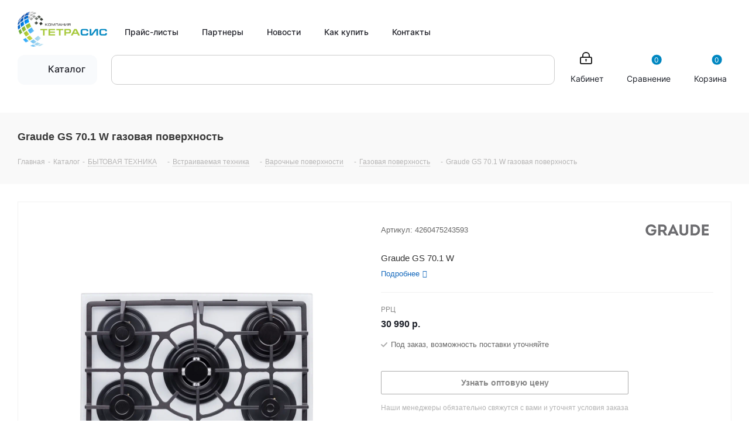

--- FILE ---
content_type: text/html; charset=UTF-8
request_url: https://tetrasis-bt.ru/product/graude-gs-70-1-w/
body_size: 52359
content:
<!DOCTYPE html>
<html xmlns="http://www.w3.org/1999/xhtml" xml:lang="ru" lang="ru" >
<head>
	<title>Graude GS 70.1 W газовая поверхность 4260475243593: купить оптом в Тетрасис</title>
  <link rel="apple-touch-icon" sizes="180x180" href="/apple-touch-icon.png">
  <link rel="icon" type="image/png" sizes="32x32" href="/favicon-32x32.png">
  <link rel="icon" type="image/png" sizes="16x16" href="/favicon-16x16.png">
  <link rel="manifest" href="/site.webmanifest">
  <link rel="mask-icon" href="/safari-pinned-tab.svg" color="#5bbad5">
  <link href="/template/inter.css" rel="stylesheet">
  <meta name="msapplication-TileColor" content="#603cba">
  <meta name="theme-color" content="#ffffff">
	<meta name="viewport" content="initial-scale=1.0, width=device-width" />
	<meta name="HandheldFriendly" content="true" />
	<meta name="yes" content="yes" />
	<meta name="apple-mobile-web-app-status-bar-style" content="black" />
	<meta name="SKYPE_TOOLBAR" content="SKYPE_TOOLBAR_PARSER_COMPATIBLE" />
  <meta http-equiv="Content-Type" content="text/html; charset=UTF-8" />
<meta name="description" content="Graude GS 70.1 W газовая поверхность  оптом с доставкой по всей России. Закажите Graude GS 70.1 W газовая поверхность на сайте или по телефону +7 (831) 219-92-12. Гибкая система оптовых цен и скидки постоянным покупателям!" />
<link href="/bitrix/css/intensa.favorite/style.css?17562332791173"  rel="stylesheet" />

<link href="/bitrix/css/aspro.next/notice.css?16862449403664"  rel="stylesheet" />
<link href="/bitrix/js/ui/design-tokens/dist/ui.design-tokens.css?173822779326358"  rel="stylesheet" />
<link href="/bitrix/js/ui/fonts/opensans/ui.font.opensans.css?16669852962555"  rel="stylesheet" />
<link href="/bitrix/js/main/popup/dist/main.popup.bundle.css?175562421331694"  rel="stylesheet" />
<link href="/bitrix/cache/css/s1/aspro_next/page_f9a6fccf8ccadc56be8362fd56d03758/page_f9a6fccf8ccadc56be8362fd56d03758_v1.css?175821137036287"  rel="stylesheet" />
<link href="/bitrix/cache/css/s1/aspro_next/default_08870419019c03bba7d36e94b983b192/default_08870419019c03bba7d36e94b983b192_v1.css?175562430667234"  rel="stylesheet" />
<link href="/bitrix/panel/main/popup.css?168624427722696"  rel="stylesheet" />
<link href="/bitrix/cache/css/s1/aspro_next/template_8a4d3a1ff689908f44695335466236a6/template_8a4d3a1ff689908f44695335466236a6_v1.css?17617320571386424"  data-template-style="true" rel="stylesheet" />
<script>if(!window.BX)window.BX={};if(!window.BX.message)window.BX.message=function(mess){if(typeof mess==='object'){for(let i in mess) {BX.message[i]=mess[i];} return true;}};</script>
<script>(window.BX||top.BX).message({"JS_CORE_LOADING":"Загрузка...","JS_CORE_NO_DATA":"- Нет данных -","JS_CORE_WINDOW_CLOSE":"Закрыть","JS_CORE_WINDOW_EXPAND":"Развернуть","JS_CORE_WINDOW_NARROW":"Свернуть в окно","JS_CORE_WINDOW_SAVE":"Сохранить","JS_CORE_WINDOW_CANCEL":"Отменить","JS_CORE_WINDOW_CONTINUE":"Продолжить","JS_CORE_H":"ч","JS_CORE_M":"м","JS_CORE_S":"с","JSADM_AI_HIDE_EXTRA":"Скрыть лишние","JSADM_AI_ALL_NOTIF":"Показать все","JSADM_AUTH_REQ":"Требуется авторизация!","JS_CORE_WINDOW_AUTH":"Войти","JS_CORE_IMAGE_FULL":"Полный размер"});</script>

<script src="/bitrix/js/main/core/core.js?1755624289511455"></script>

<script>BX.Runtime.registerExtension({"name":"main.core","namespace":"BX","loaded":true});</script>
<script>BX.setJSList(["\/bitrix\/js\/main\/core\/core_ajax.js","\/bitrix\/js\/main\/core\/core_promise.js","\/bitrix\/js\/main\/polyfill\/promise\/js\/promise.js","\/bitrix\/js\/main\/loadext\/loadext.js","\/bitrix\/js\/main\/loadext\/extension.js","\/bitrix\/js\/main\/polyfill\/promise\/js\/promise.js","\/bitrix\/js\/main\/polyfill\/find\/js\/find.js","\/bitrix\/js\/main\/polyfill\/includes\/js\/includes.js","\/bitrix\/js\/main\/polyfill\/matches\/js\/matches.js","\/bitrix\/js\/ui\/polyfill\/closest\/js\/closest.js","\/bitrix\/js\/main\/polyfill\/fill\/main.polyfill.fill.js","\/bitrix\/js\/main\/polyfill\/find\/js\/find.js","\/bitrix\/js\/main\/polyfill\/matches\/js\/matches.js","\/bitrix\/js\/main\/polyfill\/core\/dist\/polyfill.bundle.js","\/bitrix\/js\/main\/core\/core.js","\/bitrix\/js\/main\/polyfill\/intersectionobserver\/js\/intersectionobserver.js","\/bitrix\/js\/main\/lazyload\/dist\/lazyload.bundle.js","\/bitrix\/js\/main\/polyfill\/core\/dist\/polyfill.bundle.js","\/bitrix\/js\/main\/parambag\/dist\/parambag.bundle.js"]);
</script>
<script>BX.Runtime.registerExtension({"name":"ui.dexie","namespace":"BX.DexieExport","loaded":true});</script>
<script>BX.Runtime.registerExtension({"name":"ls","namespace":"window","loaded":true});</script>
<script>BX.Runtime.registerExtension({"name":"fx","namespace":"window","loaded":true});</script>
<script>BX.Runtime.registerExtension({"name":"fc","namespace":"window","loaded":true});</script>
<script>BX.Runtime.registerExtension({"name":"jquery2","namespace":"window","loaded":true});</script>
<script>(window.BX||top.BX).message({"NOTICE_ADDED2CART":"В корзине","NOTICE_CLOSE":"Закрыть","NOTICE_MORE":"и ещё #COUNT# #PRODUCTS#","NOTICE_PRODUCT0":"товаров","NOTICE_PRODUCT1":"товар","NOTICE_PRODUCT2":"товара","NOTICE_ADDED2DELAY":"В отложенных","NOTICE_ADDED2COMPARE":"В сравнении","NOTICE_AUTHORIZED":"Вы успешно авторизовались","NOTICE_REMOVED_FROM_COMPARE":"Удалено из сравнения"});</script>
<script>BX.Runtime.registerExtension({"name":"aspro_notice","namespace":"window","loaded":true});</script>
<script>BX.Runtime.registerExtension({"name":"ui.design-tokens","namespace":"window","loaded":true});</script>
<script>BX.Runtime.registerExtension({"name":"ui.fonts.opensans","namespace":"window","loaded":true});</script>
<script>BX.Runtime.registerExtension({"name":"main.popup","namespace":"BX.Main","loaded":true});</script>
<script>BX.Runtime.registerExtension({"name":"popup","namespace":"window","loaded":true});</script>
<script>BX.Runtime.registerExtension({"name":"main.pageobject","namespace":"BX","loaded":true});</script>
<script>(window.BX||top.BX).message({"JS_CORE_LOADING":"Загрузка...","JS_CORE_NO_DATA":"- Нет данных -","JS_CORE_WINDOW_CLOSE":"Закрыть","JS_CORE_WINDOW_EXPAND":"Развернуть","JS_CORE_WINDOW_NARROW":"Свернуть в окно","JS_CORE_WINDOW_SAVE":"Сохранить","JS_CORE_WINDOW_CANCEL":"Отменить","JS_CORE_WINDOW_CONTINUE":"Продолжить","JS_CORE_H":"ч","JS_CORE_M":"м","JS_CORE_S":"с","JSADM_AI_HIDE_EXTRA":"Скрыть лишние","JSADM_AI_ALL_NOTIF":"Показать все","JSADM_AUTH_REQ":"Требуется авторизация!","JS_CORE_WINDOW_AUTH":"Войти","JS_CORE_IMAGE_FULL":"Полный размер"});</script>
<script>BX.Runtime.registerExtension({"name":"window","namespace":"window","loaded":true});</script>
<script>(window.BX||top.BX).message({"DROP_FILE":"\u003Cspan\u003EНажмите для загрузки\u003C\/span\u003E или перетащите фото (до #COUNT_FILES# файлов, 0.5 мб на файл)"});</script>
<script>BX.Runtime.registerExtension({"name":"aspro_drop","namespace":"window","loaded":true});</script>
<script type="extension/settings" data-extension="currency.currency-core">{"region":"ru"}</script>
<script>BX.Runtime.registerExtension({"name":"currency.currency-core","namespace":"BX.Currency","loaded":true});</script>
<script>BX.Runtime.registerExtension({"name":"currency","namespace":"window","loaded":true});</script>
<script>BX.Runtime.registerExtension({"name":"aspro_swiper_init","namespace":"window","loaded":true});</script>
<script>BX.Runtime.registerExtension({"name":"aspro_swiper","namespace":"window","loaded":true});</script>
<script>(window.BX||top.BX).message({"LANGUAGE_ID":"ru","FORMAT_DATE":"DD.MM.YYYY","FORMAT_DATETIME":"DD.MM.YYYY HH:MI:SS","COOKIE_PREFIX":"BITRIX_SM","SERVER_TZ_OFFSET":"10800","UTF_MODE":"Y","SITE_ID":"s1","SITE_DIR":"\/","USER_ID":"","SERVER_TIME":1762615227,"USER_TZ_OFFSET":0,"USER_TZ_AUTO":"Y","bitrix_sessid":"6ab05a1d25151d99a2d96f385af07337"});</script>

<script src="/bitrix/js/ui/dexie/dist/dexie.bundle.js?1755624254218847"></script>
<script src="/bitrix/js/main/core/core_ls.js?17382278634201"></script>
<script src="/bitrix/js/main/core/core_fx.js?163880460416888"></script>
<script src="/bitrix/js/main/core/core_frame_cache.js?175562426316945"></script>
<script src="/bitrix/js/intensa.favorite/script.js?17562332792536"></script>
<script src="/bitrix/js/main/jquery/jquery-2.2.4.min.js?166698525185578"></script>
<script src="/bitrix/js/main/ajax.js?163880460435509"></script>
<script src="/bitrix/js/aspro.next/notice.js?168624495028110"></script>
<script src="/bitrix/js/main/popup/dist/main.popup.bundle.js?1755624289119116"></script>
<script src="/bitrix/js/main/pageobject/dist/pageobject.bundle.js?1755624289999"></script>
<script src="/bitrix/js/main/core/core_window.js?173822755598766"></script>
<script src="/bitrix/js/main/rating.js?169807408816557"></script>
<script src="/bitrix/js/currency/currency-core/dist/currency-core.bundle.js?17382275958800"></script>
<script src="/bitrix/js/currency/core_currency.js?17382275951181"></script>
<script>BX.setCSSList(["\/bitrix\/templates\/aspro_next\/components\/bitrix\/catalog\/main\/style.css","\/bitrix\/templates\/aspro_next\/components\/bitrix\/catalog.element\/main\/style.css","\/bitrix\/templates\/aspro_next\/components\/bitrix\/sale.gift.main.products\/main\/style.css","\/bitrix\/templates\/aspro_next\/vendor\/css\/carousel\/swiper\/swiper-bundle.min.css","\/bitrix\/templates\/aspro_next\/css\/slider.swiper.min.css","\/bitrix\/templates\/aspro_next\/css\/slider.min.css","\/bitrix\/templates\/aspro_next\/vendor\/css\/bootstrap.css","\/bitrix\/templates\/aspro_next\/css\/jquery.fancybox.css","\/bitrix\/templates\/aspro_next\/css\/styles.css","\/bitrix\/templates\/aspro_next\/css\/animation\/animation_ext.css","\/bitrix\/templates\/aspro_next\/vendor\/css\/footable.standalone.min.css","\/bitrix\/templates\/aspro_next\/css\/h1-bold.css","\/bitrix\/templates\/aspro_next\/css\/blocks\/blocks.css","\/bitrix\/templates\/aspro_next\/css\/blocks\/flexbox.css","\/bitrix\/templates\/aspro_next\/ajax\/ajax.css","\/bitrix\/templates\/aspro_next\/css\/jquery.mCustomScrollbar.min.css","\/bitrix\/templates\/aspro_next\/components\/arturgolubev\/search.title\/new\/style.css","\/bitrix\/templates\/aspro_next\/components\/sotbit\/multibasket.multibasket\/b2bcabinet_new2\/style.css","\/bitrix\/components\/aspro\/marketing.popup.next\/templates\/.default\/style.css","\/bitrix\/templates\/aspro_next\/styles.css","\/bitrix\/templates\/aspro_next\/template_styles.css","\/bitrix\/templates\/aspro_next\/css\/media.css","\/bitrix\/templates\/aspro_next\/vendor\/fonts\/font-awesome\/css\/font-awesome.min.css","\/bitrix\/templates\/aspro_next\/css\/print.css","\/bitrix\/templates\/aspro_next\/css\/form.css","\/bitrix\/templates\/aspro_next\/themes\/9\/theme.css","\/bitrix\/templates\/aspro_next\/bg_color\/light\/bgcolors.css","\/bitrix\/templates\/aspro_next\/css\/width-3.css","\/bitrix\/templates\/aspro_next\/css\/font-1.css","\/bitrix\/templates\/aspro_next\/css\/custom.css","\/bitrix\/templates\/aspro_next\/components\/bitrix\/catalog.comments\/catalog\/style.css","\/bitrix\/templates\/aspro_next\/css\/drop.css","\/bitrix\/components\/bitrix\/blog\/templates\/.default\/style.css","\/bitrix\/components\/bitrix\/blog\/templates\/.default\/themes\/green\/style.css","\/bitrix\/components\/bitrix\/rating.vote\/templates\/standart_text\/style.css"]);</script>
<script>
					(function () {
						"use strict";

						var counter = function ()
						{
							var cookie = (function (name) {
								var parts = ("; " + document.cookie).split("; " + name + "=");
								if (parts.length == 2) {
									try {return JSON.parse(decodeURIComponent(parts.pop().split(";").shift()));}
									catch (e) {}
								}
							})("BITRIX_CONVERSION_CONTEXT_s1");

							if (cookie && cookie.EXPIRE >= BX.message("SERVER_TIME"))
								return;

							var request = new XMLHttpRequest();
							request.open("POST", "/bitrix/tools/conversion/ajax_counter.php", true);
							request.setRequestHeader("Content-type", "application/x-www-form-urlencoded");
							request.send(
								"SITE_ID="+encodeURIComponent("s1")+
								"&sessid="+encodeURIComponent(BX.bitrix_sessid())+
								"&HTTP_REFERER="+encodeURIComponent(document.referrer)
							);
						};

						if (window.frameRequestStart === true)
							BX.addCustomEvent("onFrameDataReceived", counter);
						else
							BX.ready(counter);
					})();
				</script>
<script>BX.message({'USER_TYPE_IBEL_SORT_DESCRIPTION':'Привязка к свойствам инфоблока','USER_TYPE_IBEL_SORT_DISPLAY':'Поле для сортировки','USER_TYPE_IBEL_SORT_BY_NAME':'Упорядочить по NAME','USER_TYPE_IBEL_SORT_BY_ID':'Упорядочить по ID','USER_TYPE_IBEL_SORT_BY_SORT':'Упорядочить по SORT','USER_TYPE_IBEL_SORT_ANY':'(выберите порядок)','USER_TYPE_IBEL_SORT_CHECKBOX':'Флажки','USER_TYPE_IBEL_SORT_LIST':'Список','USER_TYPE_IBEL_SORT_LIST_HEIGHT':'Высота списка','USER_TYPE_IBEL_SORT_DEFAULT_VALUE':'Значение по умолчанию','USER_TYPE_IBEL_SORT_ACTIVE_FILTER':'Показывать только активные элементы','CRM_FIELDS_TYPE_IBLOCK_SORT':'Привязка к элементам инф. блоков с сортировкой','CRM_FIELDS_TYPE_IB_IBLOCK_SORT':'Порядок сортировки','CRM_FIELDS_TYPE_IB_IBLOCK_SORT_ID':'Сортировка по ID','CRM_FIELDS_TYPE_IB_IBLOCK_SORT_NAME':'Сортировка по NAME','CRM_FIELDS_TYPE_IB_IBLOCK_SORT_SORT':'Сортировка по SORT','PHONE':'Телефон','FAST_VIEW':'Быстрый просмотр','TABLES_SIZE_TITLE':'Подбор размера','SOCIAL':'Социальные сети','DESCRIPTION':'Описание магазина','ITEMS':'Товары','LOGO':'Логотип','REGISTER_INCLUDE_AREA':'Текст о регистрации','AUTH_INCLUDE_AREA':'Текст об авторизации','FRONT_IMG':'Изображение компании','EMPTY_CART':'пуста','CATALOG_VIEW_MORE':'... Показать все','CATALOG_VIEW_LESS':'... Свернуть','JS_REQUIRED':'Заполните это поле','JS_FORMAT':'Неверный формат','JS_FILE_EXT':'Недопустимое расширение файла','JS_PASSWORD_COPY':'Пароли не совпадают','JS_PASSWORD_LENGTH':'Минимум 6 символов','JS_ERROR':'Неверно заполнено поле','JS_FILE_SIZE':'Максимальный размер 5мб','JS_FILE_BUTTON_NAME':'Выберите файл','JS_FILE_DEFAULT':'Файл не найден','JS_DATE':'Некорректная дата','JS_DATETIME':'Некорректная дата/время','JS_REQUIRED_LICENSES':'Согласитесь с условиями','JS_REQUIRED_OFFER':'Согласитесь с условиями','LICENSE_PROP':'Согласие на обработку персональных данных','LOGIN_LEN':'Введите минимум {0} символа','FANCY_CLOSE':'Закрыть','FANCY_NEXT':'Следующий','FANCY_PREV':'Предыдущий','TOP_AUTH_REGISTER':'Регистрация','CALLBACK':'Заказать звонок','S_CALLBACK':'Заказать звонок','UNTIL_AKC':'До конца акции','TITLE_QUANTITY_BLOCK':'Остаток','TITLE_QUANTITY':'шт.','TOTAL_SUMM_ITEM':'Общая стоимость ','SUBSCRIBE_SUCCESS':'Вы успешно подписались','RECAPTCHA_TEXT':'Подтвердите, что вы не робот','JS_RECAPTCHA_ERROR':'Пройдите проверку','COUNTDOWN_SEC':'сек.','COUNTDOWN_MIN':'мин.','COUNTDOWN_HOUR':'час.','COUNTDOWN_DAY0':'дней','COUNTDOWN_DAY1':'день','COUNTDOWN_DAY2':'дня','COUNTDOWN_WEAK0':'Недель','COUNTDOWN_WEAK1':'Неделя','COUNTDOWN_WEAK2':'Недели','COUNTDOWN_MONTH0':'Месяцев','COUNTDOWN_MONTH1':'Месяц','COUNTDOWN_MONTH2':'Месяца','COUNTDOWN_YEAR0':'Лет','COUNTDOWN_YEAR1':'Год','COUNTDOWN_YEAR2':'Года','CATALOG_PARTIAL_BASKET_PROPERTIES_ERROR':'Заполнены не все свойства у добавляемого товара','CATALOG_EMPTY_BASKET_PROPERTIES_ERROR':'Выберите свойства товара, добавляемые в корзину в параметрах компонента','CATALOG_ELEMENT_NOT_FOUND':'Элемент не найден','ERROR_ADD2BASKET':'Ошибка добавления товара в корзину','CATALOG_SUCCESSFUL_ADD_TO_BASKET':'Успешное добавление товара в корзину','ERROR_BASKET_TITLE':'Ошибка корзины','ERROR_BASKET_PROP_TITLE':'Выберите свойства, добавляемые в корзину','ERROR_BASKET_BUTTON':'Выбрать','BASKET_TOP':'Корзина в шапке','ERROR_ADD_DELAY_ITEM':'Ошибка отложенной корзины','VIEWED_TITLE':'Ранее вы смотрели','VIEWED_BEFORE':'Ранее вы смотрели','BEST_TITLE':'Лучшие предложения','CT_BST_SEARCH_BUTTON':'Поиск','CT_BST_SEARCH2_BUTTON':'Найти','BASKET_PRINT_BUTTON':'Распечатать','BASKET_CLEAR_ALL_BUTTON':'Очистить','BASKET_QUICK_ORDER_BUTTON':'Быстрый заказ','BASKET_CONTINUE_BUTTON':'Продолжить покупки','BASKET_ORDER_BUTTON':'Оформить заказ','SHARE_BUTTON':'Поделиться','BASKET_CHANGE_TITLE':'Ваш заказ','BASKET_CHANGE_LINK':'Изменить','MORE_INFO_SKU':'Подробнее','MORE_BUY_SKU':'Купить','FROM':'от','BEFORE':'до','TITLE_BLOCK_VIEWED_NAME':'Ранее вы смотрели','T_BASKET':'Корзина','FILTER_EXPAND_VALUES':'Показать все','FILTER_HIDE_VALUES':'Свернуть','FULL_ORDER':'Полный заказ','CUSTOM_COLOR_CHOOSE':'Выбрать','CUSTOM_COLOR_CANCEL':'Отмена','S_MOBILE_MENU':'Меню','NEXT_T_MENU_BACK':'Назад','NEXT_T_MENU_CALLBACK':'Обратная связь','NEXT_T_MENU_CONTACTS_TITLE':'Будьте на связи','SEARCH_TITLE':'Поиск','SOCIAL_TITLE':'Оставайтесь на связи','HEADER_SCHEDULE':'Время работы','SEO_TEXT':'SEO описание','COMPANY_IMG':'Картинка компании','COMPANY_TEXT':'Описание компании','CONFIG_SAVE_SUCCESS':'Настройки сохранены','CONFIG_SAVE_FAIL':'Ошибка сохранения настроек','ITEM_ECONOMY':'Экономия','ITEM_ARTICLE':'Артикул: ','JS_FORMAT_ORDER':'имеет неверный формат','JS_BASKET_COUNT_TITLE':'В корзине товаров на SUMM','POPUP_VIDEO':'Видео','POPUP_GIFT_TEXT':'Нашли что-то особенное? Намекните другу о подарке!','ORDER_FIO_LABEL':'Ф.И.О.','ORDER_PHONE_LABEL':'Телефон','ORDER_REGISTER_BUTTON':'Регистрация','FILTER_HELPER_VALUES':' знач.','FILTER_HELPER_TITLE':'Фильтр:','/var/www/tetra/data/www/tetrasis-bt.ru/bitrix/templates/aspro_next/components/bitrix/catalog.section/catalog_block/lang/ru/template.php':{'NO_GOODS':'Узнать оптовую цену'},'/var/www/tetra/data/www/tetrasis-bt.ru/bitrix/templates/aspro_next/components/bitrix/catalog.section/catalog_block_front/lang/ru/template.php':{'NO_GOODS':'Узнать оптовую цену'},'/var/www/tetra/data/www/tetrasis-bt.ru/bitrix/templates/aspro_next/components/bitrix/catalog.section/catalog_block_slider/lang/ru/template.php':{'NO_GOODS':'Узнать оптовую цену'},'/var/www/tetra/data/www/tetrasis-bt.ru/bitrix/templates/aspro_next/components/bitrix/catalog.section/catalog_list/lang/ru/template.php':{'NO_GOODS':'Узнать оптовую цену'},'/var/www/tetra/data/www/tetrasis-bt.ru/bitrix/templates/aspro_next/components/bitrix/catalog.section/catalog_table/lang/ru/template.php':{'NO_GOODS':'Узнать оптовую цену'},'/var/www/tetra/data/www/tetrasis-bt.ru/bitrix/templates/aspro_next/components/bitrix/catalog.section/catalog_viewed_horizontal/lang/ru/template.php':{'NO_GOODS':'Узнать оптовую цену'},'/var/www/tetra/data/www/tetrasis-bt.ru/bitrix/templates/aspro_next/components/bitrix/catalog.section/catalog_viewed_vertical/lang/ru/template.php':{'NO_GOODS':'Узнать оптовую цену'}})</script>
<link rel="shortcut icon" href="/favicon_new.ico" type="image/x-icon" />
<style>html {--border-radius:8px;--theme-base-color:#1976d2;--theme-base-color-hue:210;--theme-base-color-saturation:79%;--theme-base-color-lightness:46%;--theme-base-opacity-color:#1976d21a;--theme-more-color:#1976d2;--theme-more-color-hue:210;--theme-more-color-saturation:79%;--theme-more-color-lightness:46%;--theme-lightness-hover-diff:6%;}</style>
<meta property="og:description" content="Graude GS 70.1 W" />
<meta property="og:image" content="https://tetrasis-bt.ru/upload/iblock/24e/ed1tko64omnektrxqjojrqi2r97qalax/graude_gs_70_1_w_gazovaya_poverkhnost.png" />
<link rel="image_src" href="https://tetrasis-bt.ru/upload/iblock/24e/ed1tko64omnektrxqjojrqi2r97qalax/graude_gs_70_1_w_gazovaya_poverkhnost.png"  />
<meta property="og:title" content="Graude GS 70.1 W газовая поверхность 4260475243593: купить оптом в Тетрасис" />
<meta property="og:type" content="website" />
<meta property="og:url" content="https://tetrasis-bt.ru/product/graude-gs-70-1-w/" />

<script src="/bitrix/templates/aspro_next/js/observer.js?16842446087026"></script>
<script src="/bitrix/templates/aspro_next/js/jquery.actual.min.js?16842446081251"></script>
<script src="/bitrix/templates/aspro_next/vendor/js/jquery.bxslider.js?168424460866080"></script>
<script src="/bitrix/templates/aspro_next/js/jqModal.js?168424687012439"></script>
<script src="/bitrix/templates/aspro_next/vendor/js/bootstrap.js?168424460827908"></script>
<script src="/bitrix/templates/aspro_next/vendor/js/jquery.appear.js?16842446083188"></script>
<script src="/bitrix/templates/aspro_next/js/browser.js?16842446081032"></script>
<script src="/bitrix/templates/aspro_next/js/jquery.fancybox.js?1684244608105638"></script>
<script src="/bitrix/templates/aspro_next/js/jquery.flexslider.js?168424460856312"></script>
<script src="/bitrix/templates/aspro_next/vendor/js/moment.min.js?168424460834436"></script>
<script src="/bitrix/templates/aspro_next/vendor/js/footable.js?1684244608275478"></script>
<script src="/bitrix/templates/aspro_next/vendor/js/jquery.menu-aim.js?168424687812786"></script>
<script src="/bitrix/templates/aspro_next/vendor/js/velocity/velocity.js?168424460844791"></script>
<script src="/bitrix/templates/aspro_next/vendor/js/velocity/velocity.ui.js?168424460813257"></script>
<script src="/bitrix/templates/aspro_next/js/jquery.validate.min.js?168424460822257"></script>
<script src="/bitrix/templates/aspro_next/js/jquery.inputmask.bundle.min.js?1684244608118400"></script>
<script src="/bitrix/templates/aspro_next/js/jquery.uniform.min.js?16842446088308"></script>
<script src="/bitrix/templates/aspro_next/js/jquery.easing.1.3.js?16842446088095"></script>
<script src="/bitrix/templates/aspro_next/js/equalize.min.js?1684244608588"></script>
<script src="/bitrix/templates/aspro_next/js/jquery.alphanumeric.js?16842446081972"></script>
<script src="/bitrix/templates/aspro_next/js/jquery.cookie.js?16842446083066"></script>
<script src="/bitrix/templates/aspro_next/js/jquery.plugin.min.js?16842446083181"></script>
<script src="/bitrix/templates/aspro_next/js/jquery.countdown.min.js?168424460813137"></script>
<script src="/bitrix/templates/aspro_next/js/jquery.countdown-ru.js?16842446081400"></script>
<script src="/bitrix/templates/aspro_next/js/jquery.ikSelect.js?168424688132246"></script>
<script src="/bitrix/templates/aspro_next/js/jquery.mobile.custom.touch.min.js?16842468877684"></script>
<script src="/bitrix/templates/aspro_next/js/jquery.dotdotdot.js?16842446395908"></script>
<script src="/bitrix/templates/aspro_next/js/rating_likes.js?168424460810797"></script>
<script src="/bitrix/templates/aspro_next/js/blocks/blocks.js?16842446081328"></script>
<script src="/bitrix/templates/aspro_next/js/blocks/controls.js?1684246873900"></script>
<script src="/bitrix/templates/aspro_next/js/video_banner.js?173869606930006"></script>
<script src="/bitrix/templates/aspro_next/js/main.js?1761907163322322"></script>
<script src="/bitrix/templates/aspro_next/js/jquery.mCustomScrollbar.min.js?168424460839873"></script>
<script src="/bitrix/components/arturgolubev/search.title/script.js?17382360289674"></script>
<script src="/bitrix/templates/aspro_next/components/arturgolubev/search.title/new/script.js?169805205510732"></script>
<script src="/bitrix/templates/aspro_next/components/sotbit/multibasket.multibasket/b2bcabinet_new2/script.js?1661720400813"></script>
<script src="/local/components/sotbit/multibasket.multibasket/multibasket.js?174531471345726"></script>
<script src="/bitrix/templates/aspro_next/components/arturgolubev/search.title/fixed/script.js?171397506410547"></script>
<script src="/bitrix/components/aspro/marketing.popup.next/templates/.default/script.js?16842468701847"></script>
<script src="/bitrix/templates/aspro_next/js/custom.js?175129861128649"></script>
<script src="/bitrix/templates/aspro_next/components/bitrix/catalog/main/script.js?16842468741755"></script>
<script src="/bitrix/templates/aspro_next/components/bitrix/catalog.element/main/script.js?1738696063137722"></script>
<script src="/bitrix/templates/aspro_next/components/bitrix/sale.gift.product/main/script.js?168424460850352"></script>
<script src="/bitrix/templates/aspro_next/components/bitrix/sale.gift.main.products/main/script.js?16842446083831"></script>
<script src="/bitrix/templates/aspro_next/js/slider.swiper.min.js?16842468801858"></script>
<script src="/bitrix/templates/aspro_next/vendor/js/carousel/swiper/swiper-bundle.min.js?1684246880139400"></script>
<script src="/bitrix/templates/aspro_next/js/jquery.history.js?168424460821571"></script>
<script src="/bitrix/templates/aspro_next/components/bitrix/catalog.comments/catalog/script.js?168424688011580"></script>
<script src="/bitrix/templates/aspro_next/js/drop.js?17386960606974"></script>

  	  <!-- Yandex.Metrika counter -->
  <script >
     (function(m,e,t,r,i,k,a){m[i]=m[i]||function(){(m[i].a=m[i].a||[]).push(arguments)};
     m[i].l=1*new Date();
     for (var j = 0; j < document.scripts.length; j++) {if (document.scripts[j].src === r) { return; }}
     k=e.createElement(t),a=e.getElementsByTagName(t)[0],k.async=1,k.src=r,a.parentNode.insertBefore(k,a)})
     (window, document, "script", "https://mc.yandex.ru/metrika/tag.js", "ym");

     ym(45534000, "init", {
          clickmap:true,
          trackLinks:true,
          accurateTrackBounce:true,
          webvisor:true
     });
  </script>
<script>
        (function(w,d,u){
                var s=d.createElement('script');s.async=true;s.src=u+'?'+(Date.now()/60000|0);
                var h=d.getElementsByTagName('script')[0];h.parentNode.insertBefore(s,h);
        })(window,document,'https://tetra24.ru/upload/crm/site_button/loader_3_o59r6s.js');
</script>
  <noscript><div><img src="https://mc.yandex.ru/watch/45534000" style="position:absolute; left:-9999px;" alt="" /></div></noscript>
<!-- /Yandex.Metrika counter -->
</head>
<body class="site_s1 fill_bg_n " id="main">
	<div id="panel"></div>
  		
	<!--'start_frame_cache_WIklcT'-->
<!--'end_frame_cache_WIklcT'-->				<!--'start_frame_cache_basketitems-component-block'-->												<div id="ajax_basket"></div>
					<!--'end_frame_cache_basketitems-component-block'-->						
		
		<script>
				BX.message({'MIN_ORDER_PRICE_TEXT':'<b>Минимальная сумма заказа #PRICE#<\/b><br/>Пожалуйста, добавьте еще товаров в корзину','LICENSES_TEXT':'Я согласен на <a href=\"/include/licenses_detail.php\" target=\"_blank\">обработку персональных данных<\/a>'});

		var arNextOptions = ({
			"SITE_DIR" : "/",
			"SITE_ID" : "s1",
			"SITE_ADDRESS" : "tetrasis-bt.ru",
			"FORM" : ({
				"ASK_FORM_ID" : "ASK",
				"SERVICES_FORM_ID" : "SERVICES",
				"FEEDBACK_FORM_ID" : "FEEDBACK",
				"CALLBACK_FORM_ID" : "CALLBACK",
				"RESUME_FORM_ID" : "RESUME",
				"TOORDER_FORM_ID" : "TOORDER"
			}),
			"PAGES" : ({
				"FRONT_PAGE" : "",
				"BASKET_PAGE" : "",
				"ORDER_PAGE" : "",
				"PERSONAL_PAGE" : "",
				"CATALOG_PAGE" : "",
				"CATALOG_PAGE_URL" : "/catalog/",
				"BASKET_PAGE_URL" : "/basket/",
				"COMPARE_PAGE_URL" : "/catalog/compare.php",
			}),
			"PRICES" : ({
				"MIN_PRICE" : "1000",
			}),
			"THEME" : ({
				'THEME_SWITCHER' : 'N',
				'BASE_COLOR' : '9',
				'BASE_COLOR_CUSTOM' : 'de002b',
				'TOP_MENU' : '',
				'TOP_MENU_FIXED' : 'Y',
				'COLORED_LOGO' : 'Y',
				'SIDE_MENU' : 'LEFT',
				'SCROLLTOTOP_TYPE' : 'ROUND_COLOR',
				'SCROLLTOTOP_POSITION' : 'PADDING',
				'SCROLLTOTOP_POSITION_RIGHT'  : '',
				'SCROLLTOTOP_POSITION_BOTTOM' : '',
				'USE_LAZY_LOAD' : 'N',
				'CAPTCHA_FORM_TYPE' : '',
				'ONE_CLICK_BUY_CAPTCHA' : 'N',
				'PHONE_MASK' : '+7 (999) 999-99-99',
				'VALIDATE_PHONE_MASK' : '^[+][0-9] [(][0-9]{3}[)] [0-9]{3}[-][0-9]{2}[-][0-9]{2}$',
				'DATE_MASK' : 'd.m.y',
				'DATE_PLACEHOLDER' : 'дд.мм.гггг',
				'VALIDATE_DATE_MASK' : '^[0-9]{1,2}\.[0-9]{1,2}\.[0-9]{4}$',
				'DATETIME_MASK' : 'd.m.y h:s',
				'DATETIME_PLACEHOLDER' : 'дд.мм.гггг чч:мм',
				'VALIDATE_DATETIME_MASK' : '^[0-9]{1,2}\.[0-9]{1,2}\.[0-9]{4} [0-9]{1,2}\:[0-9]{1,2}$',
				'VALIDATE_FILE_EXT' : 'png|jpg|jpeg|gif|doc|docx|xls|xlsx|txt|pdf|odt|rtf',
				'BANNER_WIDTH' : '',
				'BIGBANNER_ANIMATIONTYPE' : 'SLIDE_HORIZONTAL',
				'BIGBANNER_SLIDESSHOWSPEED' : '5000',
				'BIGBANNER_ANIMATIONSPEED' : '600',
				'PARTNERSBANNER_SLIDESSHOWSPEED' : '5000',
				'PARTNERSBANNER_ANIMATIONSPEED' : '600',
				'ORDER_BASKET_VIEW' : 'FLY',
				'SHOW_BASKET_ONADDTOCART' : '',
				'SHOW_BASKET_PRINT' : 'Y',
				"SHOW_ONECLICKBUY_ON_BASKET_PAGE" : 'N',
				'SHOW_LICENCE' : 'Y',				
				'LICENCE_CHECKED' : 'N',
				'SHOW_OFFER' : 'N',
				'OFFER_CHECKED' : 'N',
				'LOGIN_EQUAL_EMAIL' : 'Y',
				'PERSONAL_ONEFIO' : 'Y',
				'PERSONAL_PAGE_URL' : '/personal/',
				'SHOW_TOTAL_SUMM' : 'Y',
				'SHOW_TOTAL_SUMM_TYPE' : 'CHANGE',
				'CHANGE_TITLE_ITEM' : 'N',
				'CHANGE_TITLE_ITEM_DETAIL' : 'N',
				'DISCOUNT_PRICE' : '3',
				'STORES' : '',
				'STORES_SOURCE' : 'IBLOCK',
				'TYPE_SKU' : 'TYPE_1',
				'MENU_POSITION' : 'LINE',
				'MENU_TYPE_VIEW' : 'HOVER',
				'DETAIL_PICTURE_MODE' : 'POPUP',
				'PAGE_WIDTH' : '3',
				'PAGE_CONTACTS' : '1',
				'HEADER_TYPE' : '3',
				'REGIONALITY_SEARCH_ROW' : 'N',
				'HEADER_TOP_LINE' : '',
				'HEADER_FIXED' : '2',
				'HEADER_MOBILE' : '1',
				'HEADER_MOBILE_MENU' : '2',
				'HEADER_MOBILE_MENU_SHOW_TYPE' : '',
				'TYPE_SEARCH' : 'fixed',
				'PAGE_TITLE' : '3',
				'INDEX_TYPE' : 'index3',
				'FOOTER_TYPE' : '1',
				'PRINT_BUTTON' : 'N',
				'EXPRESSION_FOR_PRINT_PAGE' : 'Версия для печати',
				'EXPRESSION_FOR_FAST_VIEW' : 'Быстрый просмотр',
				'FILTER_VIEW' : 'VERTICAL',
				'YA_GOALS' : 'N',
				'YA_COUNTER_ID' : '',
				'USE_FORMS_GOALS' : 'COMMON',
				'USE_SALE_GOALS' : '',
				'USE_DEBUG_GOALS' : 'N',
				'SHOW_HEADER_GOODS' : 'Y',
				'INSTAGRAMM_INDEX' : 'N',
				'USE_PHONE_AUTH': 'N',
				'MOBILE_CATALOG_LIST_ELEMENTS_COMPACT': 'Y',
				'NLO_MENU': 'Y',
				'USE_FAST_VIEW_PAGE_DETAIL': 'N',
			}),
			"PRESETS": [{'ID':'968','TITLE':'Тип 1','DESCRIPTION':'','IMG':'/bitrix/images/aspro.next/themes/preset968_1544181424.png','OPTIONS':{'THEME_SWITCHER':'Y','BASE_COLOR':'9','BASE_COLOR_CUSTOM':'1976d2','SHOW_BG_BLOCK':'N','COLORED_LOGO':'Y','PAGE_WIDTH':'3','FONT_STYLE':'2','MENU_COLOR':'COLORED','LEFT_BLOCK':'1','SIDE_MENU':'LEFT','H1_STYLE':'2','TYPE_SEARCH':'fixed','PAGE_TITLE':'1','HOVER_TYPE_IMG':'shine','SHOW_LICENCE':'Y','MAX_DEPTH_MENU':'3','HIDE_SITE_NAME_TITLE':'Y','SHOW_CALLBACK':'Y','PRINT_BUTTON':'N','USE_GOOGLE_RECAPTCHA':'N','GOOGLE_RECAPTCHA_SHOW_LOGO':'Y','HIDDEN_CAPTCHA':'Y','INSTAGRAMM_WIDE_BLOCK':'N','BIGBANNER_HIDEONNARROW':'N','INDEX_TYPE':{'VALUE':'index1','SUB_PARAMS':{'TIZERS':'Y','CATALOG_SECTIONS':'Y','CATALOG_TAB':'Y','MIDDLE_ADV':'Y','SALE':'Y','BLOG':'Y','BOTTOM_BANNERS':'Y','COMPANY_TEXT':'Y','BRANDS':'Y','INSTAGRAMM':'Y'}},'FRONT_PAGE_BRANDS':'brands_slider','FRONT_PAGE_SECTIONS':'front_sections_only','TOP_MENU_FIXED':'Y','HEADER_TYPE':'1','USE_REGIONALITY':'Y','FILTER_VIEW':'COMPACT','SEARCH_VIEW_TYPE':'with_filter','USE_FAST_VIEW_PAGE_DETAIL':'fast_view_1','SHOW_TOTAL_SUMM':'Y','CHANGE_TITLE_ITEM':'N','VIEW_TYPE_HIGHLOAD_PROP':'N','SHOW_HEADER_GOODS':'Y','SEARCH_HIDE_NOT_AVAILABLE':'N','LEFT_BLOCK_CATALOG_ICONS':'N','SHOW_CATALOG_SECTIONS_ICONS':'Y','LEFT_BLOCK_CATALOG_DETAIL':'Y','CATALOG_COMPARE':'Y','CATALOG_PAGE_DETAIL':'element_1','SHOW_BREADCRUMBS_CATALOG_SUBSECTIONS':'Y','SHOW_BREADCRUMBS_CATALOG_CHAIN':'H1','TYPE_SKU':'TYPE_1','DETAIL_PICTURE_MODE':'POPUP','MENU_POSITION':'LINE','MENU_TYPE_VIEW':'HOVER','VIEWED_TYPE':'LOCAL','VIEWED_TEMPLATE':'HORIZONTAL','USE_WORD_EXPRESSION':'Y','ORDER_BASKET_VIEW':'FLY','ORDER_BASKET_COLOR':'DARK','SHOW_BASKET_ONADDTOCART':'Y','SHOW_BASKET_PRINT':'Y','SHOW_BASKET_ON_PAGES':'N','USE_PRODUCT_QUANTITY_LIST':'Y','USE_PRODUCT_QUANTITY_DETAIL':'Y','ONE_CLICK_BUY_CAPTCHA':'N','SHOW_ONECLICKBUY_ON_BASKET_PAGE':'Y','ONECLICKBUY_SHOW_DELIVERY_NOTE':'N','PAGE_CONTACTS':'3','CONTACTS_USE_FEEDBACK':'Y','CONTACTS_USE_MAP':'Y','BLOG_PAGE':'list_elements_2','PROJECTS_PAGE':'list_elements_2','NEWS_PAGE':'list_elements_3','STAFF_PAGE':'list_elements_1','PARTNERS_PAGE':'list_elements_3','PARTNERS_PAGE_DETAIL':'element_4','VACANCY_PAGE':'list_elements_1','LICENSES_PAGE':'list_elements_2','FOOTER_TYPE':'4','ADV_TOP_HEADER':'N','ADV_TOP_UNDERHEADER':'N','ADV_SIDE':'Y','ADV_CONTENT_TOP':'N','ADV_CONTENT_BOTTOM':'N','ADV_FOOTER':'N','HEADER_MOBILE_FIXED':'Y','HEADER_MOBILE':'1','HEADER_MOBILE_MENU':'1','HEADER_MOBILE_MENU_OPEN':'1','PERSONAL_ONEFIO':'Y','LOGIN_EQUAL_EMAIL':'Y','YA_GOALS':'N','YANDEX_ECOMERCE':'N','GOOGLE_ECOMERCE':'N'}},{'ID':'221','TITLE':'Тип 2','DESCRIPTION':'','IMG':'/bitrix/images/aspro.next/themes/preset221_1544181431.png','OPTIONS':{'THEME_SWITCHER':'Y','BASE_COLOR':'11','BASE_COLOR_CUSTOM':'107bb1','SHOW_BG_BLOCK':'N','COLORED_LOGO':'Y','PAGE_WIDTH':'2','FONT_STYLE':'8','MENU_COLOR':'LIGHT','LEFT_BLOCK':'2','SIDE_MENU':'LEFT','H1_STYLE':'2','TYPE_SEARCH':'fixed','PAGE_TITLE':'1','HOVER_TYPE_IMG':'shine','SHOW_LICENCE':'Y','MAX_DEPTH_MENU':'4','HIDE_SITE_NAME_TITLE':'Y','SHOW_CALLBACK':'Y','PRINT_BUTTON':'N','USE_GOOGLE_RECAPTCHA':'N','GOOGLE_RECAPTCHA_SHOW_LOGO':'Y','HIDDEN_CAPTCHA':'Y','INSTAGRAMM_WIDE_BLOCK':'N','BIGBANNER_HIDEONNARROW':'N','INDEX_TYPE':{'VALUE':'index3','SUB_PARAMS':{'TOP_ADV_BOTTOM_BANNER':'Y','FLOAT_BANNER':'Y','CATALOG_SECTIONS':'Y','CATALOG_TAB':'Y','TIZERS':'Y','SALE':'Y','BOTTOM_BANNERS':'Y','COMPANY_TEXT':'Y','BRANDS':'Y','INSTAGRAMM':'N'}},'FRONT_PAGE_BRANDS':'brands_slider','FRONT_PAGE_SECTIONS':'front_sections_with_childs','TOP_MENU_FIXED':'Y','HEADER_TYPE':'2','USE_REGIONALITY':'Y','FILTER_VIEW':'VERTICAL','SEARCH_VIEW_TYPE':'with_filter','USE_FAST_VIEW_PAGE_DETAIL':'fast_view_1','SHOW_TOTAL_SUMM':'Y','CHANGE_TITLE_ITEM':'N','VIEW_TYPE_HIGHLOAD_PROP':'N','SHOW_HEADER_GOODS':'Y','SEARCH_HIDE_NOT_AVAILABLE':'N','LEFT_BLOCK_CATALOG_ICONS':'N','SHOW_CATALOG_SECTIONS_ICONS':'Y','LEFT_BLOCK_CATALOG_DETAIL':'Y','CATALOG_COMPARE':'Y','CATALOG_PAGE_DETAIL':'element_3','SHOW_BREADCRUMBS_CATALOG_SUBSECTIONS':'Y','SHOW_BREADCRUMBS_CATALOG_CHAIN':'H1','TYPE_SKU':'TYPE_1','DETAIL_PICTURE_MODE':'POPUP','MENU_POSITION':'LINE','MENU_TYPE_VIEW':'HOVER','VIEWED_TYPE':'LOCAL','VIEWED_TEMPLATE':'HORIZONTAL','USE_WORD_EXPRESSION':'Y','ORDER_BASKET_VIEW':'NORMAL','ORDER_BASKET_COLOR':'DARK','SHOW_BASKET_ONADDTOCART':'Y','SHOW_BASKET_PRINT':'Y','SHOW_BASKET_ON_PAGES':'N','USE_PRODUCT_QUANTITY_LIST':'Y','USE_PRODUCT_QUANTITY_DETAIL':'Y','ONE_CLICK_BUY_CAPTCHA':'N','SHOW_ONECLICKBUY_ON_BASKET_PAGE':'Y','ONECLICKBUY_SHOW_DELIVERY_NOTE':'N','PAGE_CONTACTS':'3','CONTACTS_USE_FEEDBACK':'Y','CONTACTS_USE_MAP':'Y','BLOG_PAGE':'list_elements_2','PROJECTS_PAGE':'list_elements_2','NEWS_PAGE':'list_elements_3','STAFF_PAGE':'list_elements_1','PARTNERS_PAGE':'list_elements_3','PARTNERS_PAGE_DETAIL':'element_4','VACANCY_PAGE':'list_elements_1','LICENSES_PAGE':'list_elements_2','FOOTER_TYPE':'1','ADV_TOP_HEADER':'N','ADV_TOP_UNDERHEADER':'N','ADV_SIDE':'Y','ADV_CONTENT_TOP':'N','ADV_CONTENT_BOTTOM':'N','ADV_FOOTER':'N','HEADER_MOBILE_FIXED':'Y','HEADER_MOBILE':'1','HEADER_MOBILE_MENU':'1','HEADER_MOBILE_MENU_OPEN':'1','PERSONAL_ONEFIO':'Y','LOGIN_EQUAL_EMAIL':'Y','YA_GOALS':'N','YANDEX_ECOMERCE':'N','GOOGLE_ECOMERCE':'N'}},{'ID':'215','TITLE':'Тип 3','DESCRIPTION':'','IMG':'/bitrix/images/aspro.next/themes/preset215_1544181438.png','OPTIONS':{'THEME_SWITCHER':'Y','BASE_COLOR':'16','BASE_COLOR_CUSTOM':'188b30','SHOW_BG_BLOCK':'N','COLORED_LOGO':'Y','PAGE_WIDTH':'3','FONT_STYLE':'8','MENU_COLOR':'LIGHT','LEFT_BLOCK':'3','SIDE_MENU':'LEFT','H1_STYLE':'2','TYPE_SEARCH':'fixed','PAGE_TITLE':'1','HOVER_TYPE_IMG':'shine','SHOW_LICENCE':'Y','MAX_DEPTH_MENU':'4','HIDE_SITE_NAME_TITLE':'Y','SHOW_CALLBACK':'Y','PRINT_BUTTON':'N','USE_GOOGLE_RECAPTCHA':'N','GOOGLE_RECAPTCHA_SHOW_LOGO':'Y','HIDDEN_CAPTCHA':'Y','INSTAGRAMM_WIDE_BLOCK':'N','BIGBANNER_HIDEONNARROW':'N','INDEX_TYPE':{'VALUE':'index2','SUB_PARAMS':[]},'FRONT_PAGE_BRANDS':'brands_list','FRONT_PAGE_SECTIONS':'front_sections_with_childs','TOP_MENU_FIXED':'Y','HEADER_TYPE':'2','USE_REGIONALITY':'Y','FILTER_VIEW':'VERTICAL','SEARCH_VIEW_TYPE':'with_filter','USE_FAST_VIEW_PAGE_DETAIL':'fast_view_1','SHOW_TOTAL_SUMM':'Y','CHANGE_TITLE_ITEM':'N','VIEW_TYPE_HIGHLOAD_PROP':'N','SHOW_HEADER_GOODS':'Y','SEARCH_HIDE_NOT_AVAILABLE':'N','LEFT_BLOCK_CATALOG_ICONS':'N','SHOW_CATALOG_SECTIONS_ICONS':'Y','LEFT_BLOCK_CATALOG_DETAIL':'Y','CATALOG_COMPARE':'Y','CATALOG_PAGE_DETAIL':'element_4','SHOW_BREADCRUMBS_CATALOG_SUBSECTIONS':'Y','SHOW_BREADCRUMBS_CATALOG_CHAIN':'H1','TYPE_SKU':'TYPE_1','DETAIL_PICTURE_MODE':'POPUP','MENU_POSITION':'LINE','MENU_TYPE_VIEW':'HOVER','VIEWED_TYPE':'LOCAL','VIEWED_TEMPLATE':'HORIZONTAL','USE_WORD_EXPRESSION':'Y','ORDER_BASKET_VIEW':'NORMAL','ORDER_BASKET_COLOR':'DARK','SHOW_BASKET_ONADDTOCART':'Y','SHOW_BASKET_PRINT':'Y','SHOW_BASKET_ON_PAGES':'N','USE_PRODUCT_QUANTITY_LIST':'Y','USE_PRODUCT_QUANTITY_DETAIL':'Y','ONE_CLICK_BUY_CAPTCHA':'N','SHOW_ONECLICKBUY_ON_BASKET_PAGE':'Y','ONECLICKBUY_SHOW_DELIVERY_NOTE':'N','PAGE_CONTACTS':'3','CONTACTS_USE_FEEDBACK':'Y','CONTACTS_USE_MAP':'Y','BLOG_PAGE':'list_elements_2','PROJECTS_PAGE':'list_elements_2','NEWS_PAGE':'list_elements_3','STAFF_PAGE':'list_elements_1','PARTNERS_PAGE':'list_elements_3','PARTNERS_PAGE_DETAIL':'element_4','VACANCY_PAGE':'list_elements_1','LICENSES_PAGE':'list_elements_2','FOOTER_TYPE':'1','ADV_TOP_HEADER':'N','ADV_TOP_UNDERHEADER':'N','ADV_SIDE':'Y','ADV_CONTENT_TOP':'N','ADV_CONTENT_BOTTOM':'N','ADV_FOOTER':'N','HEADER_MOBILE_FIXED':'Y','HEADER_MOBILE':'1','HEADER_MOBILE_MENU':'1','HEADER_MOBILE_MENU_OPEN':'1','PERSONAL_ONEFIO':'Y','LOGIN_EQUAL_EMAIL':'Y','YA_GOALS':'N','YANDEX_ECOMERCE':'N','GOOGLE_ECOMERCE':'N'}},{'ID':'881','TITLE':'Тип 4','DESCRIPTION':'','IMG':'/bitrix/images/aspro.next/themes/preset881_1544181443.png','OPTIONS':{'THEME_SWITCHER':'Y','BASE_COLOR':'CUSTOM','BASE_COLOR_CUSTOM':'f07c00','SHOW_BG_BLOCK':'N','COLORED_LOGO':'Y','PAGE_WIDTH':'1','FONT_STYLE':'1','MENU_COLOR':'COLORED','LEFT_BLOCK':'2','SIDE_MENU':'RIGHT','H1_STYLE':'2','TYPE_SEARCH':'fixed','PAGE_TITLE':'3','HOVER_TYPE_IMG':'blink','SHOW_LICENCE':'Y','MAX_DEPTH_MENU':'4','HIDE_SITE_NAME_TITLE':'Y','SHOW_CALLBACK':'Y','PRINT_BUTTON':'Y','USE_GOOGLE_RECAPTCHA':'N','GOOGLE_RECAPTCHA_SHOW_LOGO':'Y','HIDDEN_CAPTCHA':'Y','INSTAGRAMM_WIDE_BLOCK':'N','BIGBANNER_HIDEONNARROW':'N','INDEX_TYPE':{'VALUE':'index4','SUB_PARAMS':[]},'FRONT_PAGE_BRANDS':'brands_slider','FRONT_PAGE_SECTIONS':'front_sections_with_childs','TOP_MENU_FIXED':'Y','HEADER_TYPE':'9','USE_REGIONALITY':'Y','FILTER_VIEW':'COMPACT','SEARCH_VIEW_TYPE':'with_filter','USE_FAST_VIEW_PAGE_DETAIL':'fast_view_1','SHOW_TOTAL_SUMM':'Y','CHANGE_TITLE_ITEM':'N','VIEW_TYPE_HIGHLOAD_PROP':'N','SHOW_HEADER_GOODS':'Y','SEARCH_HIDE_NOT_AVAILABLE':'N','LEFT_BLOCK_CATALOG_ICONS':'N','SHOW_CATALOG_SECTIONS_ICONS':'Y','LEFT_BLOCK_CATALOG_DETAIL':'Y','CATALOG_COMPARE':'Y','CATALOG_PAGE_DETAIL':'element_4','SHOW_BREADCRUMBS_CATALOG_SUBSECTIONS':'Y','SHOW_BREADCRUMBS_CATALOG_CHAIN':'H1','TYPE_SKU':'TYPE_1','DETAIL_PICTURE_MODE':'POPUP','MENU_POSITION':'LINE','MENU_TYPE_VIEW':'HOVER','VIEWED_TYPE':'LOCAL','VIEWED_TEMPLATE':'HORIZONTAL','USE_WORD_EXPRESSION':'Y','ORDER_BASKET_VIEW':'NORMAL','ORDER_BASKET_COLOR':'DARK','SHOW_BASKET_ONADDTOCART':'Y','SHOW_BASKET_PRINT':'Y','SHOW_BASKET_ON_PAGES':'N','USE_PRODUCT_QUANTITY_LIST':'Y','USE_PRODUCT_QUANTITY_DETAIL':'Y','ONE_CLICK_BUY_CAPTCHA':'N','SHOW_ONECLICKBUY_ON_BASKET_PAGE':'Y','ONECLICKBUY_SHOW_DELIVERY_NOTE':'N','PAGE_CONTACTS':'1','CONTACTS_USE_FEEDBACK':'Y','CONTACTS_USE_MAP':'Y','BLOG_PAGE':'list_elements_2','PROJECTS_PAGE':'list_elements_2','NEWS_PAGE':'list_elements_3','STAFF_PAGE':'list_elements_1','PARTNERS_PAGE':'list_elements_3','PARTNERS_PAGE_DETAIL':'element_4','VACANCY_PAGE':'list_elements_1','LICENSES_PAGE':'list_elements_2','FOOTER_TYPE':'1','ADV_TOP_HEADER':'N','ADV_TOP_UNDERHEADER':'N','ADV_SIDE':'Y','ADV_CONTENT_TOP':'N','ADV_CONTENT_BOTTOM':'N','ADV_FOOTER':'N','HEADER_MOBILE_FIXED':'Y','HEADER_MOBILE':'1','HEADER_MOBILE_MENU':'1','HEADER_MOBILE_MENU_OPEN':'1','PERSONAL_ONEFIO':'Y','LOGIN_EQUAL_EMAIL':'Y','YA_GOALS':'N','YANDEX_ECOMERCE':'N','GOOGLE_ECOMERCE':'N'}},{'ID':'741','TITLE':'Тип 5','DESCRIPTION':'','IMG':'/bitrix/images/aspro.next/themes/preset741_1544181450.png','OPTIONS':{'THEME_SWITCHER':'Y','BASE_COLOR':'CUSTOM','BASE_COLOR_CUSTOM':'d42727','BGCOLOR_THEME':'LIGHT','CUSTOM_BGCOLOR_THEME':'f6f6f7','SHOW_BG_BLOCK':'Y','COLORED_LOGO':'Y','PAGE_WIDTH':'2','FONT_STYLE':'5','MENU_COLOR':'COLORED','LEFT_BLOCK':'2','SIDE_MENU':'LEFT','H1_STYLE':'2','TYPE_SEARCH':'fixed','PAGE_TITLE':'1','HOVER_TYPE_IMG':'shine','SHOW_LICENCE':'Y','MAX_DEPTH_MENU':'4','HIDE_SITE_NAME_TITLE':'Y','SHOW_CALLBACK':'Y','PRINT_BUTTON':'N','USE_GOOGLE_RECAPTCHA':'N','GOOGLE_RECAPTCHA_SHOW_LOGO':'Y','HIDDEN_CAPTCHA':'Y','INSTAGRAMM_WIDE_BLOCK':'N','BIGBANNER_HIDEONNARROW':'N','INDEX_TYPE':{'VALUE':'index3','SUB_PARAMS':{'TOP_ADV_BOTTOM_BANNER':'Y','FLOAT_BANNER':'Y','CATALOG_SECTIONS':'Y','CATALOG_TAB':'Y','TIZERS':'Y','SALE':'Y','BOTTOM_BANNERS':'Y','COMPANY_TEXT':'Y','BRANDS':'Y','INSTAGRAMM':'N'}},'FRONT_PAGE_BRANDS':'brands_slider','FRONT_PAGE_SECTIONS':'front_sections_only','TOP_MENU_FIXED':'Y','HEADER_TYPE':'3','USE_REGIONALITY':'Y','FILTER_VIEW':'VERTICAL','SEARCH_VIEW_TYPE':'with_filter','USE_FAST_VIEW_PAGE_DETAIL':'fast_view_1','SHOW_TOTAL_SUMM':'Y','CHANGE_TITLE_ITEM':'N','VIEW_TYPE_HIGHLOAD_PROP':'N','SHOW_HEADER_GOODS':'Y','SEARCH_HIDE_NOT_AVAILABLE':'N','LEFT_BLOCK_CATALOG_ICONS':'N','SHOW_CATALOG_SECTIONS_ICONS':'Y','LEFT_BLOCK_CATALOG_DETAIL':'Y','CATALOG_COMPARE':'Y','CATALOG_PAGE_DETAIL':'element_1','SHOW_BREADCRUMBS_CATALOG_SUBSECTIONS':'Y','SHOW_BREADCRUMBS_CATALOG_CHAIN':'H1','TYPE_SKU':'TYPE_1','DETAIL_PICTURE_MODE':'POPUP','MENU_POSITION':'LINE','MENU_TYPE_VIEW':'HOVER','VIEWED_TYPE':'LOCAL','VIEWED_TEMPLATE':'HORIZONTAL','USE_WORD_EXPRESSION':'Y','ORDER_BASKET_VIEW':'NORMAL','ORDER_BASKET_COLOR':'DARK','SHOW_BASKET_ONADDTOCART':'Y','SHOW_BASKET_PRINT':'Y','SHOW_BASKET_ON_PAGES':'N','USE_PRODUCT_QUANTITY_LIST':'Y','USE_PRODUCT_QUANTITY_DETAIL':'Y','ONE_CLICK_BUY_CAPTCHA':'N','SHOW_ONECLICKBUY_ON_BASKET_PAGE':'Y','ONECLICKBUY_SHOW_DELIVERY_NOTE':'N','PAGE_CONTACTS':'3','CONTACTS_USE_FEEDBACK':'Y','CONTACTS_USE_MAP':'Y','BLOG_PAGE':'list_elements_2','PROJECTS_PAGE':'list_elements_2','NEWS_PAGE':'list_elements_3','STAFF_PAGE':'list_elements_1','PARTNERS_PAGE':'list_elements_3','PARTNERS_PAGE_DETAIL':'element_4','VACANCY_PAGE':'list_elements_1','LICENSES_PAGE':'list_elements_2','FOOTER_TYPE':'4','ADV_TOP_HEADER':'N','ADV_TOP_UNDERHEADER':'N','ADV_SIDE':'Y','ADV_CONTENT_TOP':'N','ADV_CONTENT_BOTTOM':'N','ADV_FOOTER':'N','HEADER_MOBILE_FIXED':'Y','HEADER_MOBILE':'1','HEADER_MOBILE_MENU':'1','HEADER_MOBILE_MENU_OPEN':'1','PERSONAL_ONEFIO':'Y','LOGIN_EQUAL_EMAIL':'Y','YA_GOALS':'N','YANDEX_ECOMERCE':'N','GOOGLE_ECOMERCE':'N'}},{'ID':'889','TITLE':'Тип 6','DESCRIPTION':'','IMG':'/bitrix/images/aspro.next/themes/preset889_1544181455.png','OPTIONS':{'THEME_SWITCHER':'Y','BASE_COLOR':'9','BASE_COLOR_CUSTOM':'1976d2','SHOW_BG_BLOCK':'N','COLORED_LOGO':'Y','PAGE_WIDTH':'2','FONT_STYLE':'8','MENU_COLOR':'COLORED','LEFT_BLOCK':'2','SIDE_MENU':'LEFT','H1_STYLE':'2','TYPE_SEARCH':'fixed','PAGE_TITLE':'1','HOVER_TYPE_IMG':'shine','SHOW_LICENCE':'Y','MAX_DEPTH_MENU':'3','HIDE_SITE_NAME_TITLE':'Y','SHOW_CALLBACK':'Y','PRINT_BUTTON':'N','USE_GOOGLE_RECAPTCHA':'N','GOOGLE_RECAPTCHA_SHOW_LOGO':'Y','HIDDEN_CAPTCHA':'Y','INSTAGRAMM_WIDE_BLOCK':'N','BIGBANNER_HIDEONNARROW':'N','INDEX_TYPE':{'VALUE':'index1','SUB_PARAMS':{'TIZERS':'Y','CATALOG_SECTIONS':'Y','CATALOG_TAB':'Y','MIDDLE_ADV':'Y','SALE':'Y','BLOG':'Y','BOTTOM_BANNERS':'Y','COMPANY_TEXT':'Y','BRANDS':'Y','INSTAGRAMM':'Y'}},'FRONT_PAGE_BRANDS':'brands_slider','FRONT_PAGE_SECTIONS':'front_sections_with_childs','TOP_MENU_FIXED':'Y','HEADER_TYPE':'3','USE_REGIONALITY':'Y','FILTER_VIEW':'COMPACT','SEARCH_VIEW_TYPE':'with_filter','USE_FAST_VIEW_PAGE_DETAIL':'fast_view_1','SHOW_TOTAL_SUMM':'Y','CHANGE_TITLE_ITEM':'N','VIEW_TYPE_HIGHLOAD_PROP':'N','SHOW_HEADER_GOODS':'Y','SEARCH_HIDE_NOT_AVAILABLE':'N','LEFT_BLOCK_CATALOG_ICONS':'N','SHOW_CATALOG_SECTIONS_ICONS':'Y','LEFT_BLOCK_CATALOG_DETAIL':'Y','CATALOG_COMPARE':'Y','CATALOG_PAGE_DETAIL':'element_3','SHOW_BREADCRUMBS_CATALOG_SUBSECTIONS':'Y','SHOW_BREADCRUMBS_CATALOG_CHAIN':'H1','TYPE_SKU':'TYPE_1','DETAIL_PICTURE_MODE':'POPUP','MENU_POSITION':'LINE','MENU_TYPE_VIEW':'HOVER','VIEWED_TYPE':'LOCAL','VIEWED_TEMPLATE':'HORIZONTAL','USE_WORD_EXPRESSION':'Y','ORDER_BASKET_VIEW':'NORMAL','ORDER_BASKET_COLOR':'DARK','SHOW_BASKET_ONADDTOCART':'Y','SHOW_BASKET_PRINT':'Y','SHOW_BASKET_ON_PAGES':'N','USE_PRODUCT_QUANTITY_LIST':'Y','USE_PRODUCT_QUANTITY_DETAIL':'Y','ONE_CLICK_BUY_CAPTCHA':'N','SHOW_ONECLICKBUY_ON_BASKET_PAGE':'Y','ONECLICKBUY_SHOW_DELIVERY_NOTE':'N','PAGE_CONTACTS':'3','CONTACTS_USE_FEEDBACK':'Y','CONTACTS_USE_MAP':'Y','BLOG_PAGE':'list_elements_2','PROJECTS_PAGE':'list_elements_2','NEWS_PAGE':'list_elements_3','STAFF_PAGE':'list_elements_1','PARTNERS_PAGE':'list_elements_3','PARTNERS_PAGE_DETAIL':'element_4','VACANCY_PAGE':'list_elements_1','LICENSES_PAGE':'list_elements_2','FOOTER_TYPE':'1','ADV_TOP_HEADER':'N','ADV_TOP_UNDERHEADER':'N','ADV_SIDE':'Y','ADV_CONTENT_TOP':'N','ADV_CONTENT_BOTTOM':'N','ADV_FOOTER':'N','HEADER_MOBILE_FIXED':'Y','HEADER_MOBILE':'1','HEADER_MOBILE_MENU':'1','HEADER_MOBILE_MENU_OPEN':'1','PERSONAL_ONEFIO':'Y','LOGIN_EQUAL_EMAIL':'Y','YA_GOALS':'N','YANDEX_ECOMERCE':'N','GOOGLE_ECOMERCE':'N'}}],
			"REGIONALITY":({
				'USE_REGIONALITY' : 'N',
				'REGIONALITY_VIEW' : 'POPUP_REGIONS',
			}),
			"COUNTERS":({
				"YANDEX_COUNTER" : 1,
				"GOOGLE_COUNTER" : 1,
				"YANDEX_ECOMERCE" : "N",
				"GOOGLE_ECOMERCE" : "N",
				"GA_VERSION" : "v3",
				"USE_FULLORDER_GOALS" : "Y",
				"TYPE":{
					"ONE_CLICK":"Купить в 1 клик",
					"QUICK_ORDER":"Быстрый заказ",
				},
				"GOOGLE_EVENTS":{
					"ADD2BASKET": "addToCart",
					"REMOVE_BASKET": "removeFromCart",
					"CHECKOUT_ORDER": "checkout",
					"PURCHASE": "gtm.dom",
				}
			}),
			"JS_ITEM_CLICK":({
				"precision" : 6,
				"precisionFactor" : Math.pow(10,6)
			})
		});
		</script>
			
	<div class="wrapper1  header_bglight basket_fly basket_fill_DARK side_LEFT catalog_icons_Y banner_auto  mheader-v1 header-v3 regions_N fill_N footer-v1 front-vindex3 mfixed_N mfixed_view_always title-v3 with_phones ce_cmp store_LIST_AMOUNT">
		
		<div class="header_wrap visible-lg visible-md title-v3">
			<header id="header">
        <div class="header-v4 header-new header-wrapper sticky">
	<div class="logo_and_menu-row">
		<div class="logo-row">
			<div class="maxwidth-theme">
				<div class="row">
					<div class="logo-block">
						<div class="logo colored">
							<!--'start_frame_cache_QRvbIk'--><!--'end_frame_cache_QRvbIk'--><a href="/"><img src="/upload/CNext/e3e/uhmx52e778z4kunlz4wqxl04plon0kp6/Bez-imeni.png" alt="Бытовая встраиваемая техника оптом со склада - Купить от официального поставщика | Тетрасис" title="Бытовая встраиваемая техника оптом со склада - Купить от официального поставщика | Тетрасис" data-src="" /></a>						</div>
					</div>

          <div class="menu-bottom menu-prio menu-row middle-block bglight">
            <div class="menu-only">
              <nav class="mega-menu sliced">
                			<div class="table-menu ">
									
										
										<div class="menu-item-td menu-item unvisible    ">
						<div class="wrap">
              <div class="super_wrapper">
                <a class="" href="/company/praysy/">
                                        Прайс-листы                </a>
              </div>
													</div>
					</div>
									
										<div class="menu-item-td menu-item unvisible    ">
						<div class="wrap">
              <div class="super_wrapper">
                <a class="" href="/info/brands/">
                                        Партнеры                </a>
              </div>
													</div>
					</div>
									
										<div class="menu-item-td menu-item unvisible    ">
						<div class="wrap">
              <div class="super_wrapper">
                <a class="" href="/company/news/">
                                        Новости                </a>
              </div>
													</div>
					</div>
									
										<div class="menu-item-td menu-item unvisible    ">
						<div class="wrap">
              <div class="super_wrapper">
                <a class="dropdown-toggle" href="/help/">
                                        Как купить                </a>
              </div>
													</div>
					</div>
									
										<div class="menu-item-td menu-item unvisible    ">
						<div class="wrap">
              <div class="super_wrapper">
                <a class="" href="/contacts/">
                                        Контакты                </a>
              </div>
													</div>
					</div>
					</div>
              </nav>
            </div>
          </div>
          <div class="line-row visible-xs"></div>

					<div class="right-icons pull-right">
													<div class="pull-right phonos">
								<div class="wrap_icon inner-table-block">
									<div class="phone-block blokko">
															<!--'start_frame_cache_zR3jL7'--><!--'end_frame_cache_zR3jL7'-->						<div class="phone">
				<i class="svg svg-phone"></i>
				<a rel="nofollow" href="tel:88003026890">8 (800) 302-68-90</a>
							</div>
																										</div>
								</div>
							</div>
											</div>
									</div>
<div class="flexy">
  <div class="menu-prio menu-row middle-block bglight">
    <div class="menu-only">
      <nav class="mega-menu mega-menud sliced">
        		<div>
									
										<div class="menu-item-td menu-item unvisible  catalog wide_menu  ">
						<div class="wrap">
              <div class="super_wrapper">
                <a class="dropdown-toggle" href="/catalog/">
                                        Каталог                </a>
              </div>
							                <div class="dropdown-menu-wrp">
								<div class="dropdown-menu long-menu-items">
																			<div class="menu-navigation">
											<div class="menu-navigation__sections-wrapper">
												<div class="customScrollbar scrollbar">
													<div class="menu-navigation__sections">
																													<div data-id="" class="menu-navigation__sections-item">
																
																<a
																	href="/catalog/2219-bytovaya-tekhnika/"
																	class="menu-navigation__sections-item-link font_xs menu-navigation__sections-item-link--fa dark_link  menu-navigation__sections-item-link--image menu-navigation__sections-item-dropdown"
																>
																																																																					<span class="menu-navigation__sections-item-link-inner">
																																					<span class="image colored_theme_svg ">
																																																																																	<img src="/upload/iblock/150/825ri4fjdmwjwub6vapm6d03405sjrsw/bytovaya-tekhnika.png" alt="" title="" />
																																							</span>
																																				<span class="name">БЫТОВАЯ ТЕХНИКА</span>
																	</span>
																</a>
															</div>
																													<div data-id="" class="menu-navigation__sections-item">
																
																<a
																	href="/catalog/10626-bytovaya-himiya/"
																	class="menu-navigation__sections-item-link font_xs menu-navigation__sections-item-link--fa dark_link  menu-navigation__sections-item-link--image menu-navigation__sections-item-dropdown"
																>
																																																																					<span class="menu-navigation__sections-item-link-inner">
																																					<span class="image colored_theme_svg ">
																																																																																	<img src="/upload/iblock/577/jw9q577r0zoma62t5uqxu83fs8dkfvj2/Snimok.png" alt="" title="" />
																																							</span>
																																				<span class="name">БЫТОВАЯ ХИМИЯ</span>
																	</span>
																</a>
															</div>
																													<div data-id="" class="menu-navigation__sections-item">
																
																<a
																	href="/catalog/2220-moyki-smesiteli-musornye-sistemy-i-aksessuary/"
																	class="menu-navigation__sections-item-link font_xs menu-navigation__sections-item-link--fa dark_link  menu-navigation__sections-item-link--image menu-navigation__sections-item-dropdown"
																>
																																																																					<span class="menu-navigation__sections-item-link-inner">
																																					<span class="image colored_theme_svg ">
																																																																																	<img src="/upload/iblock/78f/3bbweblhxj9p3d32g4fdkfz12hxb72s1/moyki.jpg" alt="" title="" />
																																							</span>
																																				<span class="name">МОЙКИ, СМЕСИТЕЛИ, МУСОРНЫЕ СИСТЕМЫ И АКСЕССУАРЫ</span>
																	</span>
																</a>
															</div>
																													<div data-id="" class="menu-navigation__sections-item">
																
																<a
																	href="/catalog/2221-napolnenie-dlya-kukhon/"
																	class="menu-navigation__sections-item-link font_xs menu-navigation__sections-item-link--fa dark_link  menu-navigation__sections-item-link--image menu-navigation__sections-item-dropdown"
																>
																																																																					<span class="menu-navigation__sections-item-link-inner">
																																					<span class="image colored_theme_svg ">
																																																																																	<img src="/upload/iblock/160/omq4qp0fgoyh06hh3r6dtw6a01i99okr/napolnenie.png" alt="" title="" />
																																							</span>
																																				<span class="name">НАПОЛНЕНИЕ ДЛЯ КУХОНЬ</span>
																	</span>
																</a>
															</div>
																													<div data-id="" class="menu-navigation__sections-item">
																
																<a
																	href="/catalog/10528-televizory/"
																	class="menu-navigation__sections-item-link font_xs menu-navigation__sections-item-link--fa dark_link  menu-navigation__sections-item-link--image menu-navigation__sections-item-dropdown"
																>
																																																																					<span class="menu-navigation__sections-item-link-inner">
																																					<span class="image colored_theme_svg ">
																																																																																	<img src="/upload/iblock/e43/oyvu1rx3n3pe1ftqo0ktajambmx0t1y7/televizory.jpg" alt="" title="" />
																																							</span>
																																				<span class="name">ТЕЛЕВИЗОРЫ</span>
																	</span>
																</a>
															</div>
																													<div data-id="" class="menu-navigation__sections-item">
																
																<a
																	href="/catalog/2223-professionalnaya-tekhnika/"
																	class="menu-navigation__sections-item-link font_xs menu-navigation__sections-item-link--fa dark_link  menu-navigation__sections-item-link--image menu-navigation__sections-item-dropdown"
																>
																																																																					<span class="menu-navigation__sections-item-link-inner">
																																					<span class="image colored_theme_svg ">
																																																																																	<img src="/upload/iblock/037/lh6dkk0xu4w32u87xr862qyuwk203fd2/profess.jpg" alt="" title="" />
																																							</span>
																																				<span class="name">ПРОФЕССИОНАЛЬНАЯ ТЕХНИКА</span>
																	</span>
																</a>
															</div>
																													<div data-id="" class="menu-navigation__sections-item">
																
																<a
																	href="/catalog/2222-posuda-i-kukhonnye-prinadlezhnosti/"
																	class="menu-navigation__sections-item-link font_xs menu-navigation__sections-item-link--fa dark_link  menu-navigation__sections-item-link--image menu-navigation__sections-item-dropdown"
																>
																																																																					<span class="menu-navigation__sections-item-link-inner">
																																					<span class="image colored_theme_svg ">
																																																																																	<img src="/upload/iblock/bd0/xrsrush01ai0xhxig4crul58mo7u8okq/posuda.png" alt="" title="" />
																																							</span>
																																				<span class="name">ПОСУДА И КУХОННЫЕ ПРИНАДЛЕЖНОСТИ</span>
																	</span>
																</a>
															</div>
																													<div data-id="" class="menu-navigation__sections-item">
																
																<a
																	href="/catalog/12028-utsenennye_tovary/"
																	class="menu-navigation__sections-item-link font_xs menu-navigation__sections-item-link--fa dark_link  menu-navigation__sections-item-link--image menu-navigation__sections-item-dropdown"
																>
																																																																					<span class="menu-navigation__sections-item-link-inner">
																																					<span class="image colored_theme_svg ">
																																																																																	<img src="/upload/iblock/fb9/zffy79hcm8uqkqza89cxh9a60h9d129n/0_ucenka1_36ba8594.jpg" alt="" title="" />
																																							</span>
																																				<span class="name">УЦЕНЕННЫЕ ТОВАРЫ</span>
																	</span>
																</a>
															</div>
																											</div>
												</div>
											</div>
											<div class="menu-navigation__content">
									
										<div class="customScrollbar scrollbar">
											<ul class="menu-wrapper " >
																																																			<li class="dropdown-submenu   has_img parent-items">
																													<div class="subitems-wrapper">
																<ul class="menu-wrapper" >
																																																					<li class="dropdown-submenu   has_img">
																											<div class="menu_img"><img src="/upload/resize_cache/iblock/de3/aciqamdpe25nldphcgmni40emfxwc2a2/60_60_1/Vstraivaemaya-tekhnika.webp" alt="Встраиваемая техника" title="Встраиваемая техника" /></div>
										<a href="/catalog/2231-vstraivaemaya-tekhnika/" title="Встраиваемая техника"><span class="name">Встраиваемая техника</span><span class="arrow"><i></i></span></a>
															<ul class="dropdown-menu toggle_menu">
																	<li class="menu-item   ">
							<a href="/catalog/10917-komplekty2/" title="Комплекты"><span class="name">Комплекты</span></a>
													</li>
																	<li class="menu-item   ">
							<a href="/catalog/12120-musornye_sistemy_i_sistemy_khraneniya/" title="Мусорные системы и системы хранения"><span class="name">Мусорные системы и системы хранения</span></a>
													</li>
																	<li class="menu-item   ">
							<a href="/catalog/2270-varochnye-poverkhnosti2270/" title="Варочные поверхности"><span class="name">Варочные поверхности</span></a>
													</li>
																	<li class="menu-item   ">
							<a href="/catalog/2272-dukhovye-shkafy/" title="Духовые шкафы"><span class="name">Духовые шкафы</span></a>
													</li>
																	<li class="menu-item   ">
							<a href="/catalog/2279-posudomoechnye-mashiny/" title="Посудомоечные машины"><span class="name">Посудомоечные машины</span></a>
													</li>
																	<li class="menu-item   ">
							<a href="/catalog/2276-mikrovolnovye-pechi/" title="Микроволновые печи"><span class="name">Микроволновые печи</span></a>
													</li>
																	<li class="menu-item   ">
							<a href="/catalog/2275-kofemashiny/" title="Кофемашины"><span class="name">Кофемашины</span></a>
													</li>
																	<li class="menu-item   ">
							<a href="/catalog/2278-parovarki/" title="Пароварки"><span class="name">Пароварки</span></a>
													</li>
																	<li class="menu-item   ">
							<a href="/catalog/2280-stiralnye-i-sushilnye-mashiny/" title="Стиральные и сушильные машины"><span class="name">Стиральные и сушильные машины</span></a>
													</li>
																	<li class="menu-item   ">
							<a href="/catalog/2284-kholodilniki-i-morozilniki/" title="Холодильники и морозильники"><span class="name">Холодильники и морозильники</span></a>
													</li>
																	<li class="menu-item collapsed  ">
							<a href="/catalog/2271-vinnye-shkafy/" title="Винные шкафы"><span class="name">Винные шкафы</span></a>
													</li>
																	<li class="menu-item collapsed  ">
							<a href="/catalog/2274-komplekty/" title="Сеты варка + духовка"><span class="name">Сеты варка + духовка</span></a>
													</li>
																<li><span class="colored more_items with_dropdown">Ещё</span></li>
									</ul>
																							</li>
																																																					<li class="dropdown-submenu   has_img">
																											<div class="menu_img"><img src="/upload/resize_cache/iblock/b87/7xs1idmtc2g2azowd52jixxdcq4na9kl/60_60_1/neff_z9410es0.jpg" alt="Товары для приготовления кофе" title="Товары для приготовления кофе" /></div>
										<a href="/catalog/12069-tovary_dlya_prigotovleniya_kofe/" title="Товары для приготовления кофе"><span class="name">Товары для приготовления кофе</span><span class="arrow"><i></i></span></a>
															<ul class="dropdown-menu toggle_menu">
																	<li class="menu-item   ">
							<a href="/catalog/12105-prigotovlenie_kofe/" title="Приготовление кофе"><span class="name">Приготовление кофе</span></a>
													</li>
														</ul>
																							</li>
																																																					<li class="dropdown-submenu   has_img">
																											<div class="menu_img"><img src="/upload/resize_cache/iblock/fb5/t35buxr9wuvfk23fy8q1894xc6mp4ebu/60_60_1/vytyazhki.webp" alt="Кухонные вытяжки" title="Кухонные вытяжки" /></div>
										<a href="/catalog/2232-kukhonnye-vytyazhki/" title="Кухонные вытяжки"><span class="name">Кухонные вытяжки</span><span class="arrow"><i></i></span></a>
															<ul class="dropdown-menu toggle_menu">
																	<li class="menu-item   ">
							<a href="/catalog/2285-vytyazhki-vstraivaemye/" title="Вытяжки встраиваемые"><span class="name">Вытяжки встраиваемые</span></a>
													</li>
																	<li class="menu-item   ">
							<a href="/catalog/10341-vytyazhki_otdelnostoyashchie/" title="Вытяжки отдельностоящие"><span class="name">Вытяжки отдельностоящие</span></a>
													</li>
														</ul>
																							</li>
																																																					<li class="dropdown-submenu   has_img">
																											<div class="menu_img"><img src="/upload/resize_cache/iblock/6c1/j844sj5q8jds0h4s20cv1ia748nwdv4b/60_60_1/Krupnaya-bytovaya-tekhnika.webp" alt="Крупная бытовая техника" title="Крупная бытовая техника" /></div>
										<a href="/catalog/2235-krupnaya-bytovaya-tekhnika/" title="Крупная бытовая техника"><span class="name">Крупная бытовая техника</span><span class="arrow"><i></i></span></a>
															<ul class="dropdown-menu toggle_menu">
																	<li class="menu-item   ">
							<a href="/catalog/2300-kholodilniki-i-morozilniki2300/" title="Холодильники и морозильники"><span class="name">Холодильники и морозильники</span></a>
													</li>
																	<li class="menu-item   ">
							<a href="/catalog/10874-krasota_i_zdorove/" title="Красота и здоровье"><span class="name">Красота и здоровье</span></a>
													</li>
																	<li class="menu-item   ">
							<a href="/catalog/2295-stiralnye-i-sushilnye-mashiny2295/" title="Стиральные и сушильные машины"><span class="name">Стиральные и сушильные машины</span></a>
													</li>
																	<li class="menu-item   ">
							<a href="/catalog/2294-posudomoechnye-mashiny2294/" title="Посудомоечные машины"><span class="name">Посудомоечные машины</span></a>
													</li>
																	<li class="menu-item   ">
							<a href="/catalog/2289-vinnye-shkafy2289/" title="Винные шкафы"><span class="name">Винные шкафы</span></a>
													</li>
																	<li class="menu-item   ">
							<a href="/catalog/2293-plity2293/" title="Плиты"><span class="name">Плиты</span></a>
													</li>
																	<li class="menu-item   ">
							<a href="/catalog/2298-tekhnika-dlya-kukhni2298/" title="Техника для кухни"><span class="name">Техника для кухни</span></a>
													</li>
														</ul>
																							</li>
																																																					<li class="dropdown-submenu   has_img">
																											<div class="menu_img"><img src="/upload/resize_cache/iblock/9b5/kukxvn4mi309plw00ukcwurv5fd80y0e/60_60_1/Melkaya-bytovaya-tekhnika.webp" alt="Мелкая бытовая техника" title="Мелкая бытовая техника" /></div>
										<a href="/catalog/2236-melkaya-bytovaya-tekhnika/" title="Мелкая бытовая техника"><span class="name">Мелкая бытовая техника</span><span class="arrow"><i></i></span></a>
															<ul class="dropdown-menu toggle_menu">
																	<li class="menu-item   ">
							<a href="/catalog/2304-kofemashiny2304/" title="Приготовление кофе"><span class="name">Приготовление кофе</span></a>
													</li>
																	<li class="menu-item   ">
							<a href="/catalog/2305-krasota-i-zdorove2305/" title="Красота и здоровье"><span class="name">Красота и здоровье</span></a>
													</li>
																	<li class="menu-item   ">
							<a href="/catalog/2306-mikrovolnovye-pechi2306/" title="Микроволновые печи"><span class="name">Микроволновые печи</span></a>
													</li>
																	<li class="menu-item   ">
							<a href="/catalog/2309-pylesosy/" title="Пылесосы"><span class="name">Пылесосы</span></a>
													</li>
																	<li class="menu-item   ">
							<a href="/catalog/2310-tekhnika-dlya-kukhni2310/" title="Техника для кухни"><span class="name">Техника для кухни</span></a>
													</li>
																	<li class="menu-item   ">
							<a href="/catalog/2311-ukhod-za-odezhdoy2311/" title="Уход за одеждой"><span class="name">Уход за одеждой</span></a>
													</li>
																	<li class="menu-item   ">
							<a href="/catalog/12071-kukhonnye_prinadlezhnosti/" title="Кухонные принадлежности"><span class="name">Кухонные принадлежности</span></a>
													</li>
																	<li class="menu-item   ">
							<a href="/catalog/12072-parovarki1/" title="Пароварки"><span class="name">Пароварки</span></a>
													</li>
																	<li class="menu-item   ">
							<a href="/catalog/12119-komplekty_melkoy_bytovoy_tekhniki/" title="Комплекты мелкой бытовой техники"><span class="name">Комплекты мелкой бытовой техники</span></a>
													</li>
														</ul>
																							</li>
																																																					<li class="dropdown-submenu   has_img">
																											<div class="menu_img"><img src="/upload/resize_cache/iblock/29e/a19zksllmfamhd652ddft9d6r5zbizff/60_60_1/Klimaticheskaya-tekhnika.webp" alt="Климатическая техника" title="Климатическая техника" /></div>
										<a href="/catalog/2233-klimaticheskaya-tekhnika/" title="Климатическая техника"><span class="name">Климатическая техника</span><span class="arrow"><i></i></span></a>
															<ul class="dropdown-menu toggle_menu">
																	<li class="menu-item   ">
							<a href="/catalog/2286-klimaticheskaya-tekhnika2286/" title="Климатическая техника"><span class="name">Климатическая техника</span></a>
													</li>
														</ul>
																							</li>
																																																					<li class="dropdown-submenu   has_img">
																											<div class="menu_img"><img src="/upload/resize_cache/iblock/bfa/wnp4tdtuh89otg4gy8e5ikpdba2hn14i/60_60_1/Zapchasti-i-aksessuary.webp" alt="Запчасти и аксессуары для техники" title="Запчасти и аксессуары для техники" /></div>
										<a href="/catalog/2230-zapchasti-i-aksessuary-dlya-tekhniki/" title="Запчасти и аксессуары для техники"><span class="name">Запчасти и аксессуары для техники</span><span class="arrow"><i></i></span></a>
															<ul class="dropdown-menu toggle_menu">
																	<li class="menu-item   ">
							<a href="/catalog/2258-aksessuary-dlya-tekhniki-i-vytyazhek/" title="Аксессуары для техники и вытяжек"><span class="name">Аксессуары для техники и вытяжек</span></a>
													</li>
																	<li class="menu-item   ">
							<a href="/catalog/2266-ukhod-za-odezhdoy/" title="Уход за одеждой"><span class="name">Уход за одеждой</span></a>
													</li>
														</ul>
																							</li>
																																	</ul>
															</div>
														
													</li>
																																																			<li class="dropdown-submenu   has_img parent-items">
																													<div class="subitems-wrapper">
																<ul class="menu-wrapper" >
																																																					<li class="dropdown-submenu   has_img">
																											<div class="menu_img"><img src="/upload/resize_cache/iblock/1d6/duw41wu1murtwtbckq2eaxsf62qdxh6f/60_60_1/Bezymyannyy.png" alt="Бытовая химия для моек" title="Бытовая химия для моек" /></div>
										<a href="/catalog/10627-bytovaya-himiya-dlya-moek/" title="Бытовая химия для моек"><span class="name">Бытовая химия для моек</span><span class="arrow"><i></i></span></a>
															<ul class="dropdown-menu toggle_menu">
																	<li class="menu-item   ">
							<a href="/catalog/10629-sredstva-chistyaschie-i-moyuschie/" title="Средства чистящие и моющие"><span class="name">Средства чистящие и моющие</span></a>
													</li>
														</ul>
																							</li>
																																																					<li class="dropdown-submenu   has_img">
																											<div class="menu_img"><img src="/upload/resize_cache/iblock/6e7/kkpnpm2gwwrqyjd4nu6eh6ggtxo2nb4k/60_60_1/1.png" alt="Бытовая химия для техники" title="Бытовая химия для техники" /></div>
										<a href="/catalog/10628-bytovaya-himiya-dlya-tehniki/" title="Бытовая химия для техники"><span class="name">Бытовая химия для техники</span><span class="arrow"><i></i></span></a>
															<ul class="dropdown-menu toggle_menu">
																	<li class="menu-item   ">
							<a href="/catalog/10630-sredstva-chistyashchie-i-moyushchie10630/" title="Средства чистящие и моющие"><span class="name">Средства чистящие и моющие</span></a>
													</li>
														</ul>
																							</li>
																																	</ul>
															</div>
														
													</li>
																																																			<li class="dropdown-submenu   has_img parent-items">
																													<div class="subitems-wrapper">
																<ul class="menu-wrapper" >
																																																					<li class="dropdown-submenu   has_img">
																											<div class="menu_img"><img src="/upload/resize_cache/iblock/d60/udjpv2g2au1ar1sv0ogumrsyuupxvpwu/60_60_1/Kukhonnye-moyki.webp" alt="Кухонные мойки" title="Кухонные мойки" /></div>
										<a href="/catalog/2241-kukhonnye-moyki/" title="Кухонные мойки"><span class="name">Кухонные мойки</span><span class="arrow"><i></i></span></a>
															<ul class="dropdown-menu toggle_menu">
																	<li class="menu-item   ">
							<a href="/catalog/2320-moyki-iz-metalla-i-kamnya/" title="Мойки из металла и камня"><span class="name">Мойки из металла и камня</span></a>
													</li>
																	<li class="menu-item   ">
							<a href="/catalog/12121-komplekty_moyki_i_smesiteli/" title="Комплекты мойки и смесители"><span class="name">Комплекты мойки и смесители</span></a>
													</li>
														</ul>
																							</li>
																																																					<li class="dropdown-submenu   has_img">
																											<div class="menu_img"><img src="/upload/resize_cache/iblock/666/00tyvqpzvdnaivc0h8ohqltnufubfz1d/60_60_1/zapchasti-dlya-moek.png" alt="Запчасти для моек, смесителей, измельчителей и мусорных систем" title="Запчасти для моек, смесителей, измельчителей и мусорных систем" /></div>
										<a href="/catalog/10834-zapchasti_dlya_moek_smesiteley_izmelchiteley_i_musornykh_sistem/" title="Запчасти для моек, смесителей, измельчителей и мусорных систем"><span class="name">Запчасти для моек, смесителей, измельчителей и мусорных систем</span><span class="arrow"><i></i></span></a>
															<ul class="dropdown-menu toggle_menu">
																	<li class="menu-item   ">
							<a href="/catalog/10835-aksessuary_dlya_kukhni_i_vydvizhnye_sistemy2/" title="Аксессуары для кухни и выдвижные системы"><span class="name">Аксессуары для кухни и выдвижные системы</span></a>
													</li>
																	<li class="menu-item   ">
							<a href="/catalog/10836-aksessuary_dlya_moek_i_smesiteley/" title="Аксессуары для моек и смесителей"><span class="name">Аксессуары для моек и смесителей</span></a>
													</li>
																	<li class="menu-item   ">
							<a href="/catalog/10839-smesiteli_i_filtry_dlya_vody1/" title="Смесители и фильтры для воды"><span class="name">Смесители и фильтры для воды</span></a>
													</li>
																	<li class="menu-item   ">
							<a href="/catalog/12075-kukhonnye_prinadlezhnosti1/" title="Кухонные принадлежности"><span class="name">Кухонные принадлежности</span></a>
													</li>
														</ul>
																							</li>
																																																					<li class="dropdown-submenu   has_img">
																											<div class="menu_img"><img src="/upload/resize_cache/iblock/a8a/m48vn6ie33fraahytmr7hah45k3271n8/60_60_1/Smesiteli.webp" alt="Смесители" title="Смесители" /></div>
										<a href="/catalog/2243-smesiteli/" title="Смесители"><span class="name">Смесители</span><span class="arrow"><i></i></span></a>
															<ul class="dropdown-menu toggle_menu">
																	<li class="menu-item   ">
							<a href="/catalog/2331-smesiteli-i-filtry-dlya-vody2331/" title="Смесители и фильтры для воды"><span class="name">Смесители и фильтры для воды</span></a>
													</li>
																	<li class="menu-item   ">
							<a href="/catalog/12122-komplekty_moyki_i_smesiteli1/" title="Комплекты мойки и смесители"><span class="name">Комплекты мойки и смесители</span></a>
													</li>
														</ul>
																							</li>
																																																					<li class="dropdown-submenu   has_img">
																											<div class="menu_img"><img src="/upload/resize_cache/iblock/1e2/cdzh0id0oj6hw5xsmtk1832niijbnz9z/60_60_1/Izmelchiteli-pishchevykh-otkhodov2.webp" alt="Измельчители пищевых отходов" title="Измельчители пищевых отходов" /></div>
										<a href="/catalog/2240-izmelchiteli-pishchevykh-otkhodov/" title="Измельчители пищевых отходов"><span class="name">Измельчители пищевых отходов</span><span class="arrow"><i></i></span></a>
															<ul class="dropdown-menu toggle_menu">
																	<li class="menu-item   ">
							<a href="/catalog/2317-izmelchiteli-pishchevykh-otkhodov2317/" title="Измельчители пищевых отходов"><span class="name">Измельчители пищевых отходов</span></a>
													</li>
														</ul>
																							</li>
																																																					<li class="dropdown-submenu   has_img">
																											<div class="menu_img"><img src="/upload/resize_cache/iblock/242/difqa0j2xhuy0zuw63a19vnyzbns1inx/60_60_1/Dozatory.webp" alt="Дозаторы" title="Дозаторы" /></div>
										<a href="/catalog/2239-dozatory/" title="Дозаторы"><span class="name">Дозаторы</span><span class="arrow"><i></i></span></a>
															<ul class="dropdown-menu toggle_menu">
																	<li class="menu-item   ">
							<a href="/catalog/2314-dozatory2314/" title="Дозаторы"><span class="name">Дозаторы</span></a>
													</li>
														</ul>
																							</li>
																																																					<li class="dropdown-submenu   has_img">
																											<div class="menu_img"><img src="/upload/resize_cache/iblock/0cf/0cozsqoyncauul7ybgj7bawhmvcsskty/60_60_1/Sistemy-musornye.webp" alt="Системы мусорные" title="Системы мусорные" /></div>
										<a href="/catalog/2242-sistemy-musornye/" title="Системы мусорные"><span class="name">Системы мусорные</span><span class="arrow"><i></i></span></a>
															<ul class="dropdown-menu toggle_menu">
																	<li class="menu-item   ">
							<a href="/catalog/2326-musornye-sistemy-i-sistemy-khraneniya/" title="Мусорные системы и системы хранения"><span class="name">Мусорные системы и системы хранения</span></a>
													</li>
														</ul>
																							</li>
																																																					<li class="dropdown-submenu   has_img">
																											<div class="menu_img"><img src="/upload/resize_cache/iblock/4d9/zwm5kao5s240g6498fsbu8gwxewiaat7/60_60_1/Aksessuary-dlya-kukhonnykh-moek-i-smesiteley.jpeg" alt="Аксессуары для кухонных моек и смесителей" title="Аксессуары для кухонных моек и смесителей" /></div>
										<a href="/catalog/2238-aksessuary-dlya-kukhonnykh-moek-i-smesiteley/" title="Аксессуары для кухонных моек и смесителей"><span class="name">Аксессуары для кухонных моек и смесителей</span><span class="arrow"><i></i></span></a>
															<ul class="dropdown-menu toggle_menu">
																	<li class="menu-item   ">
							<a href="/catalog/2313-aksessuary-dlya-moek-smesiteley-i-izmelchiteley/" title="Аксессуары для моек, смесителей и измельчителей"><span class="name">Аксессуары для моек, смесителей и измельчителей</span></a>
													</li>
														</ul>
																							</li>
																																	</ul>
															</div>
														
													</li>
																																																			<li class="dropdown-submenu   has_img parent-items">
																													<div class="subitems-wrapper">
																<ul class="menu-wrapper" >
																																																					<li class="dropdown-submenu   has_img">
																											<div class="menu_img"><img src="/upload/resize_cache/iblock/179/7c138szkjq3dqryx9393zhu6kh28a6ho/60_60_1/Vydvizhnye-sistemy.webp" alt="Выдвижные системы" title="Выдвижные системы" /></div>
										<a href="/catalog/2244-vydvizhnye-sistemy/" title="Выдвижные системы"><span class="name">Выдвижные системы</span><span class="arrow"><i></i></span></a>
															<ul class="dropdown-menu toggle_menu">
																	<li class="menu-item   ">
							<a href="/catalog/2332-aksessuary-dlya-kukhni-i-vydvizhnye-sistemy/" title="Аксессуары для кухни и выдвижные системы"><span class="name">Аксессуары для кухни и выдвижные системы</span></a>
													</li>
																	<li class="menu-item   ">
							<a href="/catalog/2333-ukhod-za-odezhdoy2333/" title="Уход за одеждой"><span class="name">Уход за одеждой</span></a>
													</li>
														</ul>
																							</li>
																																																					<li class="dropdown-submenu   has_img">
																											<div class="menu_img"><img src="/upload/resize_cache/iblock/e24/gi7vxveqj6drpzfk7hns6p9vgbg1ovg9/60_60_1/Lotki-i-vkladyshi.webp" alt="Лотки и вкладыши" title="Лотки и вкладыши" /></div>
										<a href="/catalog/2245-lotki-i-vkladyshi/" title="Лотки и вкладыши"><span class="name">Лотки и вкладыши</span><span class="arrow"><i></i></span></a>
															<ul class="dropdown-menu toggle_menu">
																	<li class="menu-item   ">
							<a href="/catalog/2334-aksessuary-dlya-kukhni-i-vydvizhnye-sistemy2334/" title="Аксессуары для кухни и выдвижные системы"><span class="name">Аксессуары для кухни и выдвижные системы</span></a>
													</li>
														</ul>
																							</li>
																																																					<li class="dropdown-submenu   has_img">
																											<div class="menu_img"><img src="/upload/resize_cache/iblock/99a/197icilqcmbqectcsydui8igm4i3kzhh/60_60_1/Sushilki-dlya-posudy.webp" alt="Сушилки для посуды" title="Сушилки для посуды" /></div>
										<a href="/catalog/2246-sushilki-dlya-posudy/" title="Сушилки для посуды"><span class="name">Сушилки для посуды</span><span class="arrow"><i></i></span></a>
															<ul class="dropdown-menu toggle_menu">
																	<li class="menu-item   ">
							<a href="/catalog/2335-aksessuary-dlya-kukhni-i-vydvizhnye-sistemy2335/" title="Аксессуары для кухни и выдвижные системы"><span class="name">Аксессуары для кухни и выдвижные системы</span></a>
													</li>
														</ul>
																							</li>
																																																					<li class="dropdown-submenu   has_img">
																											<div class="menu_img"><img src="/upload/resize_cache/iblock/12a/aqs8hll8m5s4hozsi4r0gil74d5gc19w/60_60_1/rozetki.png" alt="Розетки" title="Розетки" /></div>
										<a href="/catalog/10383-rozetki10383/" title="Розетки"><span class="name">Розетки</span><span class="arrow"><i></i></span></a>
															<ul class="dropdown-menu toggle_menu">
																	<li class="menu-item   ">
							<a href="/catalog/10385-aksessuary-dlya-kukhni-i-vydvizhnye-sistemy10385/" title="Аксессуары для кухни и выдвижные системы"><span class="name">Аксессуары для кухни и выдвижные системы</span></a>
													</li>
														</ul>
																							</li>
																																																					<li class="dropdown-submenu   has_img">
																											<div class="menu_img"><img src="/upload/resize_cache/iblock/43b/3b75khfuwuztfcto8lg2cabxcwpbibkb/60_60_1/svetilnik.png" alt="Светильники" title="Светильники" /></div>
										<a href="/catalog/10384-svetilniki10384/" title="Светильники"><span class="name">Светильники</span><span class="arrow"><i></i></span></a>
															<ul class="dropdown-menu toggle_menu">
																	<li class="menu-item   ">
							<a href="/catalog/10386-aksessuary-dlya-kukhni-i-vydvizhnye-sistemy10386/" title="Аксессуары для кухни и выдвижные системы"><span class="name">Аксессуары для кухни и выдвижные системы</span></a>
													</li>
														</ul>
																							</li>
																																	</ul>
															</div>
														
													</li>
																																																			<li class="dropdown-submenu   has_img parent-items">
																													<div class="subitems-wrapper">
																<ul class="menu-wrapper" >
																																																					<li class="dropdown-submenu   has_img">
																											<div class="menu_img"><img src="/upload/resize_cache/iblock/537/ru6gth9r88s08sagv3wg8wvfty7vn21h/60_60_1/Tele_video_audio-tekhnika.jpeg" alt="Теле-видео-аудио техника" title="Теле-видео-аудио техника" /></div>
										<a href="/catalog/10529-tele_video_audio_tekhnika/" title="Теле-видео-аудио техника"><span class="name">Теле-видео-аудио техника</span><span class="arrow"><i></i></span></a>
															<ul class="dropdown-menu toggle_menu">
																	<li class="menu-item   ">
							<a href="/catalog/10531-televizory_i_aksessuary/" title="Телевизоры и аксессуары"><span class="name">Телевизоры и аксессуары</span></a>
													</li>
														</ul>
																							</li>
																																	</ul>
															</div>
														
													</li>
																																																			<li class="dropdown-submenu   has_img parent-items">
																													<div class="subitems-wrapper">
																<ul class="menu-wrapper" >
																																																					<li class="dropdown-submenu   has_img">
																											<div class="menu_img"><img src="/upload/resize_cache/iblock/5a5/4vebj60tm71rs8qtrabi0j29vh66taic/60_60_1/profess.jpg" alt="Професcиональная техника" title="Професcиональная техника" /></div>
										<a href="/catalog/2248-profescionalnaya-tekhnika/" title="Професcиональная техника"><span class="name">Професcиональная техника</span><span class="arrow"><i></i></span></a>
															<ul class="dropdown-menu toggle_menu">
																	<li class="menu-item   ">
							<a href="/catalog/2339-posudomoechnye-mashiny2339/" title="Посудомоечные машины"><span class="name">Посудомоечные машины</span></a>
													</li>
																	<li class="menu-item   ">
							<a href="/catalog/2340-tekhnika-dlya-kukhni2340/" title="Техника для кухни"><span class="name">Техника для кухни</span></a>
													</li>
																	<li class="menu-item   ">
							<a href="/catalog/2341-kholodilniki-i-morozilniki2341/" title="Холодильники и морозильники"><span class="name">Холодильники и морозильники</span></a>
													</li>
																	<li class="menu-item   ">
							<a href="/catalog/10606-kofemashiny10606/" title="Кофемашины"><span class="name">Кофемашины</span></a>
													</li>
																	<li class="menu-item   ">
							<a href="/catalog/10631-stiralnye-i-sushilnye-mashiny10631/" title="Стиральные и сушильные машины"><span class="name">Стиральные и сушильные машины</span></a>
													</li>
																	<li class="menu-item   ">
							<a href="/catalog/10877-dukhovye_shkafy/" title="Духовые шкафы"><span class="name">Духовые шкафы</span></a>
													</li>
														</ul>
																							</li>
																																	</ul>
															</div>
														
													</li>
																																																			<li class="dropdown-submenu   has_img parent-items">
																													<div class="subitems-wrapper">
																<ul class="menu-wrapper" >
																																																					<li class="dropdown-submenu   has_img">
																											<div class="menu_img"><img src="/upload/resize_cache/iblock/95c/3gk83o122l23ztkcqzr77enzkft0b5q3/60_60_1/posuda.png" alt="Посуда" title="Посуда" /></div>
										<a href="/catalog/2247-posuda/" title="Посуда"><span class="name">Посуда</span><span class="arrow"><i></i></span></a>
															<ul class="dropdown-menu toggle_menu">
																	<li class="menu-item   ">
							<a href="/catalog/2337-posuda2337/" title="Посуда"><span class="name">Посуда</span></a>
													</li>
																	<li class="menu-item   ">
							<a href="/catalog/12076-kukhonnye_prinadlezhnosti2/" title="Кухонные принадлежности"><span class="name">Кухонные принадлежности</span></a>
													</li>
														</ul>
																							</li>
																																	</ul>
															</div>
														
													</li>
																																																			<li class="dropdown-submenu   has_img parent-items">
																													<div class="subitems-wrapper">
																<ul class="menu-wrapper" >
																																																					<li class="dropdown-submenu   has_img">
																											<div class="menu_img"><img src="/upload/resize_cache/iblock/1f1/h6gyah5f7nvzp5jhehq9o412ljrsxmf0/60_60_1/0_ucenka1_36ba8594.jpg" alt="Уценка" title="Уценка" /></div>
										<a href="/catalog/12029-utsenka/" title="Уценка"><span class="name">Уценка</span><span class="arrow"><i></i></span></a>
															<ul class="dropdown-menu toggle_menu">
																	<li class="menu-item   ">
							<a href="/catalog/12031-moyki_iz_metalla_i_kamnya/" title="Мойки из металла и камня"><span class="name">Мойки из металла и камня</span></a>
													</li>
																	<li class="menu-item   ">
							<a href="/catalog/12041-varochnye_poverkhnosti/" title="Варочные поверхности"><span class="name">Варочные поверхности</span></a>
													</li>
																	<li class="menu-item   ">
							<a href="/catalog/12042-vytyazhki_vstraivaemye/" title="Вытяжки встраиваемые"><span class="name">Вытяжки встраиваемые</span></a>
													</li>
																	<li class="menu-item   ">
							<a href="/catalog/12043-vytyazhki_otdelnostoyashchie1/" title="Вытяжки отдельностоящие"><span class="name">Вытяжки отдельностоящие</span></a>
													</li>
																	<li class="menu-item   ">
							<a href="/catalog/12044-dukhovye_shkafy1/" title="Духовые шкафы"><span class="name">Духовые шкафы</span></a>
													</li>
																	<li class="menu-item   ">
							<a href="/catalog/12045-filtry_i_aksessuary_dlya_tekhniki/" title="Фильтры и аксессуары для техники"><span class="name">Фильтры и аксессуары для техники</span></a>
													</li>
														</ul>
																							</li>
																																	</ul>
															</div>
														
													</li>
																							</ul>
										</div>

																				</div>
                    </div>
									
								</div>
							              </div>
						</div>
					</div>
									
										
										
										
										
						</div>
      </nav>
    </div>
  </div>
  <div class="search-block inner-table-block">
    <div id="smart-title-search" class="bx-searchtitle theme-blue">
	<form action="/search/index.php">
		<div class="bx-input-group">
			<input id="smart-title-search-input" placeholder="" type="text" name="q" value="" autocomplete="off" class="bx-form-control"/>
			<span class="bx-input-group-btn">
				<span class="bx-searchtitle-preloader view" id="smart-title-search_preloader_item"></span>
				<button class="btn btn-search btn--no-rippple fill-dark-light-block banner-light-icon-fill light-opacity-hover" type="submit" name="s">
          <i class="svg inline search " aria-hidden="true"><svg width="18" height="18"><use xlink:href="/bitrix/templates/aspro_next/images/svg1/header_icons.svg#search-18-18"></use></svg></i>
        </button>
			</span>
		</div>
	</form>
	
	</div>

<script>
	BX.ready(function(){
		new JCTitleSearchAG({
			// 'AJAX_PAGE' : '/your-path/fast_search.php',
			'AJAX_PAGE' : '/product/graude-gs-70-1-w/',
			'CONTAINER_ID': 'smart-title-search',
			'INPUT_ID': 'smart-title-search-input',
			'PRELODER_ID': 'smart-title-search_preloader_item',
			'MIN_QUERY_LEN': 2
		});
		
			});
</script>  </div>

  <div class="header__main-item ">
     <div class="line-block line-block--40">
        <div class="line-block__item  " data-ajax-load-block="HEADER_TOGGLE_CABINET">
           <div class="header-cabinet">
              
		<!--'start_frame_cache_header-auth-block1'-->							<!-- noindex --><a rel="nofollow" title="Мой кабинет" class="header-cabinet__link fill-theme-hover fill-dark-light-block light-opacity-hover dark_link avt fill-dark-light-block color-theme-hover banner-light-icon-fill banner-light-text flexbox flexbox--direction-column flexbox--align-center no-shrinked" data-event="jqm" data-param-type="auth" data-param-backurl="/product/graude-gs-70-1-w/" data-name="auth" href="/personal/"><i class="svg inline header__icon banner-light-icon-fill menu-light-icon-fill fill-dark-light-block" aria-hidden="true"><i class="svg inline big svg-inline-cabinet" aria-hidden="true" title="Кабинет"><svg xmlns="http://www.w3.org/2000/svg" width="21" height="21" viewBox="0 0 21 21">
  <defs>
    <style>
      .loccls-1 {
        fill: #222;
        fill-rule: evenodd;
      }
    </style>
  </defs>
  <path data-name="Rounded Rectangle 110" class="loccls-1" d="M1433,132h-15a3,3,0,0,1-3-3v-7a3,3,0,0,1,3-3h1v-2a6,6,0,0,1,6-6h1a6,6,0,0,1,6,6v2h1a3,3,0,0,1,3,3v7A3,3,0,0,1,1433,132Zm-3-15a4,4,0,0,0-4-4h-1a4,4,0,0,0-4,4v2h9v-2Zm4,5a1,1,0,0,0-1-1h-15a1,1,0,0,0-1,1v7a1,1,0,0,0,1,1h15a1,1,0,0,0,1-1v-7Zm-8,3.9v1.6a0.5,0.5,0,1,1-1,0v-1.6A1.5,1.5,0,1,1,1426,125.9Z" transform="translate(-1415 -111)"/>
</svg>
</i></i><span class="header-cabinet__name header__icon-name menu-light-text banner-light-text">Кабинет</span></a><!-- /noindex -->									<!--'end_frame_cache_header-auth-block1'-->
	           </div>
        </div>
        <div class="line-block__item  " data-ajax-load-block="HEADER_TOGGLE_COMPARE">
           <div class="header-compare js-compare-block-wrapper">
            <!--'start_frame_cache_9J9wbd'--><!--noindex-->
	  <a class="compare-link dark_link light-opacity-hover fill-theme-hover fill-dark-light-block color-theme-hover banner-light-icon-fill flexbox flexbox--direction-column flexbox--align-center no-shrinked" href="/catalog/compare.php" title="Список сравниваемых элементов">
    <span class="compare-block icon-block-with-counter menu-light-icon-fill fill-use-888 fill-theme-use-svg-hover">
      <span class="js-compare-block">					
        <span class="icon-count icon-count--compare bg-more-theme count">0</span>
      </span>
      <i class="svg inline compare header__icon" aria-hidden="true">
        <svg width="20" height="16">
          <use xlink:href="/bitrix/templates/aspro_next/images/svg1/item_icons.svg#compare-20-16"></use>
        </svg>
      </i>
   </span>
   <span class="header__icon-name title menu-light-text banner-light-text">Сравнение</span>
</a>
<div class="compare-dropdown product-dropdown-hover-block loaded"></div>
	<!--/noindex--><!--'end_frame_cache_9J9wbd'-->           </div>
        </div>
               <div class="line-block__item  " data-ajax-load-block="HEADER_TOGGLE_BASKET">
           <div class="header-cart">
              <div class="basket top">
<!--'start_frame_cache_Agud61'--><div
    class="multibasket  b2b_multibasket multibasket__no-fixed   "
    id="sotbit_multibasket_components">
    <div id="multi_wrap">
    <div class="tool-tip" data-entity="tool-tip" style="visibility: collapse"></div>
    <div class="multibasket__wrapper">

                <div class="multibasket__current" data-entity="multibasket__current">
          <div class="multibasket__current-arrow" data-entity="current_arrow">
             <a rel="nofollow" title="Корзина пуста" href="/basket/" class="fill-theme-hover light-opacity-hover dark_link flexbox flexbox--direction-column flexbox--align-center fill-dark-light-block no-shrinked ">
                <span class="js-basket-block header-cart__inner header-cart__inner--empty">
                   <i class="svg inline basket header__icon banner-light-icon-fill menu-light-icon-fill" aria-hidden="true">
                      <svg width="21" height="18">
                         <use xlink:href="/bitrix/templates/aspro_next/images/svg1/item_icons.svg#cart-21-18"></use>
                      </svg>
                   </i>
                   <span class="header-cart__count bg-more-theme count empted" data-entity="current_quantity">0</span>
                </span>
                <span class="header__icon-name header-cart__name menu-light-text banner-light-text">Корзина</span>
             </a>
          </div>
        </div>

        <div class="multibasket__otherbasket_wraper" data-entity="otherbasket_wraper">
            <div class="otherbasket_wraper_new">
              <a href="" class="multibasket__current-name-color-wrapper">
                  <div class="multibasket__current-color" data-entity="current_color"></div>
                  <div class="multibasket__current-name" data-entity="current_name">Основная</div>
              </a>
              <section class="multibasket__total-price" style="display: none;" data-entity="basket-total-price">
              </section>
              <div class="multibasket__baskets_list" data-entity="baskets_list">
                  <div class="multibasket__item" data-entity="basket_item">
                      <div class="multibasket__color" data-entity="other_color"></div>
                      <div class="multibasket__name" data-entity="other_name"></div>
                      <div class="multibasket__edit" data-entity="other_edit">
                          <svg width="12" height="12" viewBox="0 0 12 12" fill="none" xmlns="http://www.w3.org/2000/svg">
<path fill-rule="evenodd" clip-rule="evenodd" d="M2.33968 8.49113L7.19826 3.63254L8.36726 4.80213L3.50868 9.66071L1.98851 10.0107L2.33968 8.49113ZM8.9261 1.90471C9.04276 1.78804 9.17868 1.77054 9.24926 1.77054C9.31985 1.77054 9.45634 1.78804 9.57243 1.90471L10.0951 2.42738C10.2118 2.54404 10.2293 2.67996 10.2293 2.75054C10.2293 2.82113 10.2118 2.95763 10.0951 3.07371L9.08884 4.07996L7.91984 2.91096L8.9261 1.90471ZM1.20276 11.2404L4.02376 10.5894L10.8173 3.79588C11.3942 3.21838 11.3942 2.28271 10.8173 1.70579L10.2946 1.18313C10.0058 0.894377 9.62784 0.74971 9.24926 0.74971C8.87126 0.74971 8.49268 0.894377 8.20451 1.18313L1.41101 7.97663L0.760011 10.797C0.705178 11.0345 0.888928 11.2497 1.11818 11.2497C1.14618 11.2497 1.17418 11.2468 1.20276 11.2404Z" fill="#4B4B4B"/>
</svg>
                      </div>
                      <div class="multibasket__remove" data-entity="other_remove">
                          <svg width="10" height="10" viewBox="0 0 10 10" fill="none" xmlns="http://www.w3.org/2000/svg">
<path d="M5.91616 5.00816L9.80997 1.11425C10.0634 0.860963 10.0634 0.451439 9.80997 0.198156C9.55669 -0.0551268 9.14716 -0.0551268 8.89388 0.198156L4.99995 4.09207L1.10614 0.198156C0.852742 -0.0551268 0.443335 -0.0551268 0.190052 0.198156C-0.0633506 0.451439 -0.0633506 0.860963 0.190052 1.11425L4.08386 5.00816L0.190052 8.90207C-0.0633506 9.15536 -0.0633506 9.56488 0.190052 9.81816C0.316278 9.94451 0.482247 10.008 0.648098 10.008C0.813948 10.008 0.979799 9.94451 1.10614 9.81816L4.99995 5.92425L8.89388 9.81816C9.02022 9.94451 9.18607 10.008 9.35192 10.008C9.51777 10.008 9.68362 9.94451 9.80997 9.81816C10.0634 9.56488 10.0634 9.15536 9.80997 8.90207L5.91616 5.00816Z" fill="#4B4B4B"/>
</svg>
                      </div>
                  </div>
              </div>
              <div class="multibasket__add-item" data-entity="basket_add">
                  <svg width="12" height="12" fill="currentColor">
                      <line x1="0" y1="6" x2="12" y2="6" stroke="#5C5F68" stroke-width="2" />
                      <line x1="6" y1="0" x2="6" y2="12" stroke="#5C5F68" stroke-width="2" />
                  </svg>
                  <span>Добавить</span>
              </div>

    <div class="multibasket__products">
        <div
            class="multibasket__products-header"
            data-entity="products-header"
            style="display: none;">Готовые к покупке товары</div>
        <div
            class="multibasket__products-list"
            style="display: none;"
            data-entity="product-items-list">
            <div
                class="multibasket__products-item"
                data-entity="product-item">
                <div class="multibasket__products-picture-conteiner">
                                            <img width="auto" height="70" data-entity="poroduct_photo">
                                        <div class="multibasket__products-delete-product" data-entity="btn-delete-product">
                        <svg width="8" height="8" fill="currentColor">
    <line x1="0" y1="0" x2="8" y2="8" stroke="#C4C4C4" stroke-width="2" />
    <line x1="0" y1="8" x2="8" y2="0" stroke="#C4C4C4" stroke-width="2" />
</svg>                    </div>
                </div>
                <a class="multibasket__products-name" data-entity="product-name"></a>
                <div class="multibasket__products-price" data-entity="product-price">
                </div>
                <div class="multibasket__products-total" data-entity="product-total-price">
                </div>
                <div class="multibasket__products-quantity" data-entity="product-total-quantity">
                </div>
            </div>
        </div>
        <a
            class="btn-to-offer-page"
            href="/basket/"
            style="display: none;"
            data-entity="btn-to-order-page">Оформить заказ</a>
        <a 
            class="btn-to-offer-download"
            style="display: none;" 
            href="/basket/?print=Y" 
            data-entity="btn-to-order-download">Ком.предложение</a>
        <a 
            class="btn-to-offer-export"
            style="display: none;" 
            href="/basket/?export=Y" 
            data-entity="btn-to-order-export">Презентация</a>
    </div>

        </div>
            </div>

            </div>
    <!-- D -->

    <div class="multibasket__modal" data-entity="modal-window">
        <div class="multibasket__edit-form">
            <div class="multibasket__modal__title">
                <span class="modal__title" data-entity="modal__title">Создать новую корзину</span>
                <span class="modal__title-close" data-entity="modal-button-close-top">
                    <svg width="16" height="16" fill="#fff">
                        <line x1="0" y1="0" x2="16" y2="16" stroke="#fff" stroke-width="3" />
                        <line x1="0" y1="16" x2="16" y2="0" stroke="#fff" stroke-width="3" />
                    </svg>
                </span>
            </div>
            <div class="multibasket__modal__name_wrapper">
                <input class="multibasket__modal__name" type="text" data-entity="new_basket_name">
            </div>
            <div class="modal__content" data-entity="colors-items">
                                                                            <div class="modal__content-item modal__content-item__edge-left  modal__active" style="background-color: #F5DA1D;"></div>
                                                                            <div class="modal__content-item   modal__active" style="background-color: #FF1F00;"></div>
                                                                            <div class="modal__content-item   modal__active" style="background-color: #66fa0a;"></div>
                                                                            <div class="modal__content-item  modal__content-item__edge-right modal__active" style="background-color: #EA2960;"></div>
                                                                            <div class="modal__content-item modal__content-item__edge-left  modal__active" style="background-color: #12CFF9;"></div>
                                                                            <div class="modal__content-item   modal__active" style="background-color: #00C52B;"></div>
                                                                            <div class="modal__content-item   modal__active" style="background-color: #951EA9;"></div>
                                                                            <div class="modal__content-item  modal__content-item__edge-right modal__active" style="background-color: #176AE3;"></div>
                            </div>
            <div class="multibasket__modal-btn-groupe">
                <div
                    class="modal-btn-groupe_btn modal-btn-groupe_cansel"
                    data-entity="modal-button-close">Отмена</div>
                <div
                    class="modal-btn-groupe_btn modal-btn-groupe_ok"
                    data-entity="modal-button-ok">Сохранить</div>
            </div>
            <div class="modal__content-item-selected" data-entity="color-item-selected">
                <svg width="62" height="39" fill="currentColor">
    <line x1="0" y1="0" x2="62" y2="39" stroke="#908E8E" stroke-width="3" />
</svg>            </div>
        </div>
        <div class="modal__content-item-checbox" data-entity="color-item-checbox">
            <svg width="18" height="14" viewBox="0 0 18 14" fill="none" xmlns="http://www.w3.org/2000/svg">
                <path d="M7.08918 12.9341C6.93335 13.0908 6.72085 13.1783 6.50002 13.1783C6.27918 13.1783
                    6.06668 13.0908 5.91085 12.9341L1.20585 8.22829C0.717516 7.73996 0.717516 6.94829 1.20585
                    6.46079L1.79502 5.87162C2.28335 5.38329 3.07418 5.38329 3.56252 5.87162L6.50002 8.80912L14.4375
                    0.871621C14.9258 0.383288 15.7175 0.383288 16.205 0.871621L16.7942 1.46079C17.2825 1.94912 17.2825
                    2.74079 16.7942 3.22829L7.08918 12.9341Z" fill="white"
                />
            </svg>
        </div>
    </div>
        <div
        style="display: none;"
        class="multibasket__notification_wrapper"
        data-entity="multibasket__notification_wrapper"
    >
        <div
            class="multibasket__notification"
            data-entity="multibasket__notification"
        ></div>
    </div>
    </div>
    <div class="btn_show_list2" data-entity="btn_show_list2">Show</div>
</div>

<script>
            BX.message({SOTBIT_BULTIBASKET_ADD_BASKET: 'Добавить'});
            BX.message({SOTBIT_BULTIBASKET_NEW_BASKET: 'Новая корзина'});
            BX.message({SOTBIT_BULTIBASKET_MAIN_BASKET: 'Основная'});
            BX.message({SOTBIT_BULTIBASKET_OHER_BASKET: 'Корзина'});
            BX.message({SOTBIT_BULTIBASKET_CREATE_NEW_BASKET: 'Создать новую корзину'});
            BX.message({SOTBIT_BULTIBASKET_SAVE_NEW_BASKET: 'Сохранить'});
            BX.message({SOTBIT_BULTIBASKET_CANCELLATION_NEW_BASKET: 'Отмена'});
            BX.message({SOTBIT_BULTIBASKET_YOU_NEED_TO_CHOOSE_A_COLOR_FIRST: 'Сначала нужно выбрать цвет'});
            BX.message({SOTBIT_BULTIBASKET_LOGAUT: 'Выйти'});
            BX.message({SOTBIT_BULTIBASKET_LOGIN: 'Войти'});
            BX.message({SOTBIT_BULTIBASKET_TOTAL_PRICE: 'на сумму'});
            BX.message({SOTBIT_BULTIBASKET_REGISTRATION: 'Регистрация'});
            BX.message({SOTBIT_BULTIBASKET_PERSONAL_SECTION: 'Персональный раздел'});
            BX.message({SOTBIT_BULTIBASKET_READY_PRODUCTS: 'Готовые к покупке товары'});
            BX.message({SOTBIT_BULTIBASKET_TO_OFFER_PAGE: 'Оформить заказ'});
            BX.message({SOTBIT_BULTIBASKET_SHOW_FIXET_LIST: 'Раскрыть'});
            BX.message({SOTBIT_BULTIBASKET_CLOSE_FIXET_LIST: 'Скрыть'});
            BX.message({SOTBIT_BULTIBASKET_ORDER_PROCESSED: 'Заказ оформлен, корзина'});
            BX.message({SOTBIT_BULTIBASKET_BASKET_REMOVED: ' удалена'});
            BX.message({SOTBIT_BULTIBASKET_BASKET_ADD: 'Товары из корзины'});
            BX.message({SOTBIT_BULTIBASKET_COLOR_CHANGE: 'перемещены в корзину'});
            BX.message({SOTBIT_BULTIBASKET_ITEMS_BASKTET_FROM: 'Товары из корзины'});
            BX.message({SOTBIT_BULTIBASKET_ITEMS_BASKTET_TO: 'добавлены в корзину'});
            BX.message({SOTBIT_BULTIBASKET_NEW_MAIN: ' теперь является основной'});
            BX.message({SOTBIT_BULTIBASKET_REMOVE_NOT_USE_BASKET: 'Нет свободных корзин'});
            BX.message({SOTBIT_BULTIBASKET_ITEMS_NAMES: 'Товары: '});
            BX.message({SOTBIT_BULTIBASKET_ITEMS_MOVE: 'Перемещены в'});
            BX.message({SOTBIT_BULTIBASKET_TO_OFFER_DOWNLOAD: 'Ком.предложение'});
            BX.message({SOTBIT_BULTIBASKET_TO_OFFER_EXPORT: 'Презентация'});
            BX.message({BX_CP_SBBL_MESS_POSITION_DESCR_0: '#VALUE# позиций'});
            BX.message({BX_CP_SBBL_MESS_POSITION_DESCR_1: '#VALUE# позиция'});
            BX.message({BX_CP_SBBL_MESS_POSITION_DESCR_10_20: '#VALUE# позиций'});
            BX.message({BX_CP_SBBL_MESS_POSITION_DESCR_MOD_1: '#VALUE# позиция'});
            BX.message({BX_CP_SBBL_MESS_POSITION_DESCR_MOD_2_4: '#VALUE# позиции'});
            BX.message({BX_CP_SBBL_MESS_POSITION_DESCR_OTHER: '#VALUE# позиций'});
            BX.message({BX_CP_SBBL_MESS_POSITION_SHORT_DESCR_0: 'позиций'});
            BX.message({BX_CP_SBBL_MESS_POSITION_SHORT_DESCR_1: 'позиция'});
            BX.message({BX_CP_SBBL_MESS_POSITION_SHORT_DESCR_10_20: 'позиций'});
            BX.message({BX_CP_SBBL_MESS_POSITION_SHORT_DESCR_MOD_1: 'позиция'});
            BX.message({BX_CP_SBBL_MESS_POSITION_SHORT_DESCR_MOD_2_4: 'позиции'});
            BX.message({BX_CP_SBBL_MESS_POSITION_SHORT_DESCR_OTHER: 'позиций'});
            BX.message({BX_CP_SBBL_MESS_TOTAL_POSITITON: 'В вашей корзине #VALUE#'});
            BX.message({MULTIBASKET_ONLY_ONE_COMPONENT_ON_PAGE: 'На странице должен быть только один компонент мультикорзины'});
            BX.message({SOTBIT_BULTIBASKET_UPDATE_BASKET: 'Редактировать корзину'});
            BX.message({SOTBIT_BULTIBASKET_AND_OTHER: 'и др. '});
            BX.message({SOTBIT_BULTIBASKET_NEW_BASKET_CREATED: 'Создана новая корзина: '});
            BX.message({SOTBIT_BULTIBASKET_YOU_NEED_TO_CHOOSE_A_NAME_FIRST: 'Сначала нужно ввести название'});
    
    BX.namespace('Sotbit.MultibasketComponent');
    BX.Sotbit.MultibasketComponent.initParams = {
        result: {'BASKETS':[{'ID':'23649613','COLOR':'ff7043','CURRENT_BASKET':true,'MAIN':true,'NAME':'Основная'}],'CURRENT_BASKET':{'ITEMS_QUANTITY':'0','TOTAL_PRICE':'0','TOTAL_WEIGHT':'0','CURRENCY':'','ITEMS':[]},'BASKET_CHANGE_NOTIFICATIONS':{'order':'','changeColor':'','united':'','moveProductToBasket':''},'USER_NAME':'','USER_ID':'0','LOGAUT_URL':'/product/graude-gs-70-1-w/index.php?logout=yes&sessid=6ab05a1d25151d99a2d96f385af07337','backurl':'/product/graude-gs-70-1-w/','LOGIN_URL':'/login?login=yes','PATH_TO_REGISTER':'/login/?register=yes','SHOW_MULTIBASKET':'Y','colors':['F5DA1D','FF1F00','66fa0a','EA2960','12CFF9','00C52B','951EA9','176AE3']},
        params: {'BASKET_PAGE_URL':'/basket/','HIDE_ON_BASKET_PAGES':'Y','MAX_IMAGE_SIZE':'70','ONLY_BASKET_PAGE_RECALCULATE':'N','PATH_TO_AUTHORIZE':'/login','PATH_TO_ORDER':'/basket/','PATH_TO_PERSONAL':'/personal/','PATH_TO_PROFILE':'/personal/','PATH_TO_REGISTER':'/login/','POSITION_FIXED':'N','POSITION_HORIZONTAL':'left','POSITION_VERTICAL':'vcenter','RECALCULATE_BASKET':'EVENT','SHOW_AUTHOR':'Y','SHOW_IMAGE':'Y','SHOW_NOTAVAIL':'Y','SHOW_NUM_PRODUCTS':'Y','SHOW_PERSONAL_LINK':'Y','SHOW_PRICE':'Y','SHOW_PRODUCTS':'Y','SHOW_REGISTRATION':'Y','SHOW_SUMMARY':'Y','SHOW_TOTAL_PRICE':'Y','COMPONENT_TEMPLATE':'b2bcabinet_new2','CACHE_TYPE':'A','~BASKET_PAGE_URL':'/basket/','~HIDE_ON_BASKET_PAGES':'Y','~MAX_IMAGE_SIZE':'70','~ONLY_BASKET_PAGE_RECALCULATE':'N','~PATH_TO_AUTHORIZE':'/login','~PATH_TO_ORDER':'/basket/','~PATH_TO_PERSONAL':'/personal/','~PATH_TO_PROFILE':'/personal/','~PATH_TO_REGISTER':'/login/','~POSITION_FIXED':'N','~POSITION_HORIZONTAL':'left','~POSITION_VERTICAL':'vcenter','~RECALCULATE_BASKET':'EVENT','~SHOW_AUTHOR':'Y','~SHOW_IMAGE':'Y','~SHOW_NOTAVAIL':'Y','~SHOW_NUM_PRODUCTS':'Y','~SHOW_PERSONAL_LINK':'Y','~SHOW_PRICE':'Y','~SHOW_PRODUCTS':'Y','~SHOW_REGISTRATION':'Y','~SHOW_SUMMARY':'Y','~SHOW_TOTAL_PRICE':'Y','~COMPONENT_TEMPLATE':'b2bcabinet_new2','~CACHE_TYPE':'A'},
    }
</script><!--'end_frame_cache_Agud61'-->              </div>
           </div>
        </div>
     </div>
  </div>
</div>

			</div>
		</div>
	</div>
</div>
							</header>
		</div>

					<div id="headerfixed">
				<!--'start_frame_cache_SovjBg'--><!--'end_frame_cache_SovjBg'--><div class="maxwidth-theme">
	<div class="logo-row v2 row margin0 menu-row">
		<div class="inner-table-block nopadding logo-block">
			<div class="logo colored">
				<!--'start_frame_cache_jxC89I'--><!--'end_frame_cache_jxC89I'--><a href="/"><img src="/upload/CNext/e3e/uhmx52e778z4kunlz4wqxl04plon0kp6/Bez-imeni.png" alt="Бытовая встраиваемая техника оптом со склада - Купить от официального поставщика | Тетрасис" title="Бытовая встраиваемая техника оптом со склада - Купить от официального поставщика | Тетрасис" data-src="" /></a>			</div>
		</div>
		<div class="inner-table-block menu-block">
			<div class="navs table-menu js-nav">
				<div  data-nlo="menu-fixed">				</div>			</div>
		</div>
		<div class="inner-table-block nopadding small-block">
			<div class="wrap_icon wrap_cabinet">
						
									<!-- noindex --><a rel="nofollow" title="Мой кабинет" class="personal-link dark-color animate-load" data-event="jqm" data-param-type="auth" data-param-backurl="/product/graude-gs-70-1-w/" data-name="auth" href="/personal/"><i class="svg inline big svg-inline-cabinet" aria-hidden="true" title="Мой кабинет"><svg xmlns="http://www.w3.org/2000/svg" width="21" height="21" viewBox="0 0 21 21">
  <defs>
    <style>
      .loccls-1 {
        fill: #222;
        fill-rule: evenodd;
      }
    </style>
  </defs>
  <path data-name="Rounded Rectangle 110" class="loccls-1" d="M1433,132h-15a3,3,0,0,1-3-3v-7a3,3,0,0,1,3-3h1v-2a6,6,0,0,1,6-6h1a6,6,0,0,1,6,6v2h1a3,3,0,0,1,3,3v7A3,3,0,0,1,1433,132Zm-3-15a4,4,0,0,0-4-4h-1a4,4,0,0,0-4,4v2h9v-2Zm4,5a1,1,0,0,0-1-1h-15a1,1,0,0,0-1,1v7a1,1,0,0,0,1,1h15a1,1,0,0,0,1-1v-7Zm-8,3.9v1.6a0.5,0.5,0,1,1-1,0v-1.6A1.5,1.5,0,1,1,1426,125.9Z" transform="translate(-1415 -111)"/>
</svg>
</i></a><!-- /noindex -->													</div>
		</div>

		<div class="inner-table-block nopadding small-block">
			<div class="wrap_icon wrap_cabinet">
            <a rel="nofollow" title="Забыли пароль?" class="personal-link dark-color animate-load" href="/auth/forgot-password/">
        <i class="svg inline svg-key svg-inline-cabinet" aria-hidden="true" title="Забыли пароль?">
          <img src="/images/3643767_key_keys_main_password_privilege_icon.png" />
        </i>
      </a>
      			</div>
		</div>

									<div class="inner-table-block small-block nopadding inline-search-show" data-type_search="fixed">
			<div class="search-block top-btn"><i class="svg svg-search lg"></i></div>
		</div>
	</div>
</div>			</div>
		
		<div id="mobileheader" class="visible-xs visible-sm">
			<div class="mobileheader-v1">
	<div class="burger pull-left">
		<i class="svg inline  svg-inline-burger dark" aria-hidden="true" ><svg xmlns="http://www.w3.org/2000/svg" width="18" height="16" viewBox="0 0 18 16">
  <defs>
    <style>
      .bu_bw_cls-1 {
        fill: #222;
        fill-rule: evenodd;
      }
    </style>
  </defs>
  <path data-name="Rounded Rectangle 81 copy 2" class="bu_bw_cls-1" d="M330,114h16a1,1,0,0,1,1,1h0a1,1,0,0,1-1,1H330a1,1,0,0,1-1-1h0A1,1,0,0,1,330,114Zm0,7h16a1,1,0,0,1,1,1h0a1,1,0,0,1-1,1H330a1,1,0,0,1-1-1h0A1,1,0,0,1,330,121Zm0,7h16a1,1,0,0,1,1,1h0a1,1,0,0,1-1,1H330a1,1,0,0,1-1-1h0A1,1,0,0,1,330,128Z" transform="translate(-329 -114)"/>
</svg>
</i>		<i class="svg inline  svg-inline-close dark" aria-hidden="true" ><svg xmlns="http://www.w3.org/2000/svg" width="16" height="16" viewBox="0 0 16 16">
  <defs>
    <style>
      .cccls-1 {
        fill: #222;
        fill-rule: evenodd;
      }
    </style>
  </defs>
  <path data-name="Rounded Rectangle 114 copy 3" class="cccls-1" d="M334.411,138l6.3,6.3a1,1,0,0,1,0,1.414,0.992,0.992,0,0,1-1.408,0l-6.3-6.306-6.3,6.306a1,1,0,0,1-1.409-1.414l6.3-6.3-6.293-6.3a1,1,0,0,1,1.409-1.414l6.3,6.3,6.3-6.3A1,1,0,0,1,340.7,131.7Z" transform="translate(-325 -130)"/>
</svg>
</i>	</div>
	<div class="logo-block pull-left">
		<div class="logo colored">
			<!--'start_frame_cache_bWruOB'--><!--'end_frame_cache_bWruOB'--><a href="/"><img src="/upload/CNext/e3e/uhmx52e778z4kunlz4wqxl04plon0kp6/Bez-imeni.png" alt="Бытовая встраиваемая техника оптом со склада - Купить от официального поставщика | Тетрасис" title="Бытовая встраиваемая техника оптом со склада - Купить от официального поставщика | Тетрасис" data-src="" /></a>		</div>
	</div>
	<div class="right-icons pull-right">
		<div class="pull-right">
			<div class="wrap_icon">
				<button class="top-btn inline-search-show twosmallfont">
					<i class="svg inline  svg-inline-search big" aria-hidden="true" ><svg xmlns="http://www.w3.org/2000/svg" width="21" height="21" viewBox="0 0 21 21">
  <defs>
    <style>
      .sscls-1 {
        fill: #222;
        fill-rule: evenodd;
      }
    </style>
  </defs>
  <path data-name="Rounded Rectangle 106" class="sscls-1" d="M1590.71,131.709a1,1,0,0,1-1.42,0l-4.68-4.677a9.069,9.069,0,1,1,1.42-1.427l4.68,4.678A1,1,0,0,1,1590.71,131.709ZM1579,113a7,7,0,1,0,7,7A7,7,0,0,0,1579,113Z" transform="translate(-1570 -111)"/>
</svg>
</i>				</button>
			</div>
		</div>
		<div class="pull-right">
			<div class="wrap_icon wrap_basket">
											<!--'start_frame_cache_header-basket-with-compare-block2'-->														<!--noindex-->
			<a class="basket-link compare   big " href="/catalog/compare.php" title="Список сравниваемых элементов">
		<span class="js-basket-block"><i class="svg inline  svg-inline-compare big" aria-hidden="true" ><svg xmlns="http://www.w3.org/2000/svg" width="21" height="21" viewBox="0 0 21 21">
  <defs>
    <style>
      .comcls-1 {
        fill: #222;
        fill-rule: evenodd;
      }
    </style>
  </defs>
  <path class="comcls-1" d="M20,4h0a1,1,0,0,1,1,1V21H19V5A1,1,0,0,1,20,4ZM14,7h0a1,1,0,0,1,1,1V21H13V8A1,1,0,0,1,14,7ZM8,1A1,1,0,0,1,9,2V21H7V2A1,1,0,0,1,8,1ZM2,9H2a1,1,0,0,1,1,1V21H1V10A1,1,0,0,1,2,9ZM0,0H1V1H0V0ZM0,0H1V1H0V0Z"/>
</svg>
</i><span class="title dark_link">Сравнение</span><span class="count">0</span></span>
	</a>
	<!--/noindex-->																		<!-- noindex -->
											<a rel="nofollow" class="basket-link delay  big " href="/basket/#delayed" title="Список отложенных товаров пуст">
							<span class="js-basket-block">
								<i class="svg inline  svg-inline-wish big" aria-hidden="true" ><svg xmlns="http://www.w3.org/2000/svg" width="22.969" height="21" viewBox="0 0 22.969 21">
  <defs>
    <style>
      .whcls-1 {
        fill: #222;
        fill-rule: evenodd;
      }
    </style>
  </defs>
  <path class="whcls-1" d="M21.028,10.68L11.721,20H11.339L2.081,10.79A6.19,6.19,0,0,1,6.178,0a6.118,6.118,0,0,1,5.383,3.259A6.081,6.081,0,0,1,23.032,6.147,6.142,6.142,0,0,1,21.028,10.68ZM19.861,9.172h0l-8.176,8.163H11.369L3.278,9.29l0.01-.009A4.276,4.276,0,0,1,6.277,1.986,4.2,4.2,0,0,1,9.632,3.676l0.012-.01,0.064,0.1c0.077,0.107.142,0.22,0.208,0.334l1.692,2.716,1.479-2.462a4.23,4.23,0,0,1,.39-0.65l0.036-.06L13.52,3.653a4.173,4.173,0,0,1,3.326-1.672A4.243,4.243,0,0,1,19.861,9.172ZM22,20h1v1H22V20Zm0,0h1v1H22V20Z" transform="translate(-0.031)"/>
</svg>
</i>								<span class="title dark_link">Отложенные</span>
								<span class="count">0</span>
							</span>
						</a>
																<a rel="nofollow" class="basket-link basket   big " href="/basket/" title="Корзина пуста">
							<span class="js-basket-block">
								<i class="svg inline  svg-inline-basket big" aria-hidden="true" ><svg xmlns="http://www.w3.org/2000/svg" width="22" height="21" viewBox="0 0 22 21">
  <defs>
    <style>
      .ba_bb_cls-1 {
        fill: #222;
        fill-rule: evenodd;
      }
    </style>
  </defs>
  <path data-name="Ellipse 2 copy 6" class="ba_bb_cls-1" d="M1507,122l-0.99,1.009L1492,123l-1-1-1-9h-3a0.88,0.88,0,0,1-1-1,1.059,1.059,0,0,1,1.22-1h2.45c0.31,0,.63.006,0.63,0.006a1.272,1.272,0,0,1,1.4.917l0.41,3.077H1507l1,1v1ZM1492.24,117l0.43,3.995h12.69l0.82-4Zm2.27,7.989a3.5,3.5,0,1,1-3.5,3.5A3.495,3.495,0,0,1,1494.51,124.993Zm8.99,0a3.5,3.5,0,1,1-3.49,3.5A3.5,3.5,0,0,1,1503.5,124.993Zm-9,2.006a1.5,1.5,0,1,1-1.5,1.5A1.5,1.5,0,0,1,1494.5,127Zm9,0a1.5,1.5,0,1,1-1.5,1.5A1.5,1.5,0,0,1,1503.5,127Z" transform="translate(-1486 -111)"/>
</svg>
</i>																<span class="title dark_link">Корзина<span class="count">0</span></span>
																<span class="count">0</span>
							</span>
						</a>
						<span class="basket_hover_block loading_block loading_block_content"></span>
										<!-- /noindex -->
							<!--'end_frame_cache_header-basket-with-compare-block2'-->						</div>
		</div>
		<div class="pull-right">
			<div class="wrap_icon wrap_cabinet">
						
		<!--'start_frame_cache_header-auth-block2'-->							<!-- noindex --><a rel="nofollow" title="Мой кабинет" class="personal-link dark-color animate-load" data-event="jqm" data-param-type="auth" data-param-backurl="/product/graude-gs-70-1-w/" data-name="auth" href="/personal/"><i class="svg inline big svg-inline-cabinet" aria-hidden="true" title="Мой кабинет"><svg xmlns="http://www.w3.org/2000/svg" width="21" height="21" viewBox="0 0 21 21">
  <defs>
    <style>
      .loccls-1 {
        fill: #222;
        fill-rule: evenodd;
      }
    </style>
  </defs>
  <path data-name="Rounded Rectangle 110" class="loccls-1" d="M1433,132h-15a3,3,0,0,1-3-3v-7a3,3,0,0,1,3-3h1v-2a6,6,0,0,1,6-6h1a6,6,0,0,1,6,6v2h1a3,3,0,0,1,3,3v7A3,3,0,0,1,1433,132Zm-3-15a4,4,0,0,0-4-4h-1a4,4,0,0,0-4,4v2h9v-2Zm4,5a1,1,0,0,0-1-1h-15a1,1,0,0,0-1,1v7a1,1,0,0,0,1,1h15a1,1,0,0,0,1-1v-7Zm-8,3.9v1.6a0.5,0.5,0,1,1-1,0v-1.6A1.5,1.5,0,1,1,1426,125.9Z" transform="translate(-1415 -111)"/>
</svg>
</i></a><!-- /noindex -->									<!--'end_frame_cache_header-auth-block2'-->				</div>
		</div>
		<div class="pull-right">
			<div class="wrap_icon wrap_phones">
			    					<i class="svg inline big svg-inline-phone" aria-hidden="true" ><svg width="21" height="21" viewBox="0 0 21 21" fill="none" xmlns="http://www.w3.org/2000/svg">
<path fill-rule="evenodd" clip-rule="evenodd" d="M18.9562 15.97L18.9893 16.3282C19.0225 16.688 18.9784 17.0504 18.8603 17.3911C18.6223 18.086 18.2725 18.7374 17.8248 19.3198L17.7228 19.4524L17.6003 19.5662C16.8841 20.2314 15.9875 20.6686 15.0247 20.8243C14.0374 21.0619 13.0068 21.0586 12.0201 20.814L11.9327 20.7924L11.8476 20.763C10.712 20.3703 9.65189 19.7871 8.71296 19.0385C8.03805 18.582 7.41051 18.0593 6.83973 17.4779L6.81497 17.4527L6.79112 17.4267C4.93379 15.3963 3.51439 13.0063 2.62127 10.4052L2.6087 10.3686L2.59756 10.3315C2.36555 9.5598 2.21268 8.76667 2.14121 7.9643C1.94289 6.79241 1.95348 5.59444 2.17289 4.42568L2.19092 4.32964L2.21822 4.23581C2.50215 3.26018 3.0258 2.37193 3.7404 1.65124C4.37452 0.908181 5.21642 0.370416 6.15867 0.107283L6.31009 0.0649959L6.46626 0.0468886C7.19658 -0.0377903 7.93564 -0.00763772 8.65659 0.136237C9.00082 0.203673 9.32799 0.34095 9.61768 0.540011L9.90227 0.735566L10.1048 1.01522C10.4774 1.52971 10.7173 2.12711 10.8045 2.75455C10.8555 2.95106 10.9033 3.13929 10.9499 3.32228C11.0504 3.71718 11.1446 4.08764 11.2499 4.46408C11.5034 5.03517 11.6255 5.65688 11.6059 6.28327L11.5984 6.52137L11.5353 6.75107C11.3812 7.31112 11.0546 7.68722 10.8349 7.8966C10.6059 8.11479 10.3642 8.2737 10.18 8.38262C9.89673 8.55014 9.57964 8.69619 9.32537 8.8079C9.74253 10.2012 10.5059 11.4681 11.5455 12.4901C11.7801 12.3252 12.0949 12.1097 12.412 11.941C12.6018 11.8401 12.8614 11.7177 13.1641 11.6357C13.4565 11.5565 13.9301 11.4761 14.4706 11.6169L14.6882 11.6736L14.8878 11.7772C15.4419 12.0649 15.9251 12.4708 16.3035 12.9654C16.5807 13.236 16.856 13.4937 17.1476 13.7666C17.2974 13.9068 17.4515 14.0511 17.6124 14.2032C18.118 14.5805 18.5261 15.0751 18.8003 15.6458L18.9562 15.97ZM16.3372 15.7502C16.6216 15.9408 16.8496 16.2039 16.9977 16.5121C17.0048 16.5888 16.9952 16.6661 16.9697 16.7388C16.8021 17.2295 16.5553 17.6895 16.2391 18.1009C15.795 18.5134 15.234 18.7788 14.6329 18.8608C13.9345 19.0423 13.2016 19.0464 12.5012 18.8728C11.5558 18.5459 10.675 18.0561 9.8991 17.4258C9.30961 17.0338 8.76259 16.5817 8.26682 16.0767C6.59456 14.2487 5.31682 12.0971 4.51287 9.75567C4.31227 9.08842 4.18279 8.40192 4.12658 7.70756C3.95389 6.74387 3.95792 5.75691 4.13855 4.79468C4.33628 4.11526 4.70731 3.49868 5.21539 3.00521C5.59617 2.53588 6.11383 2.19633 6.69661 2.03358C7.22119 1.97276 7.75206 1.99466 8.26981 2.09849C8.34699 2.11328 8.42029 2.14388 8.48501 2.18836C8.68416 2.46334 8.80487 2.78705 8.83429 3.12504C8.89113 3.34235 8.94665 3.56048 9.00218 3.77864C9.12067 4.24418 9.2392 4.70987 9.37072 5.16815C9.5371 5.49352 9.61831 5.85557 9.60687 6.22066C9.51714 6.54689 8.89276 6.81665 8.28746 7.07816C7.71809 7.32415 7.16561 7.56284 7.0909 7.83438C7.07157 8.17578 7.12971 8.51712 7.26102 8.83297C7.76313 10.9079 8.87896 12.7843 10.4636 14.2184C10.6814 14.4902 10.9569 14.7105 11.2702 14.8634C11.5497 14.9366 12.0388 14.5907 12.5428 14.2342C13.0783 13.8555 13.6307 13.4648 13.9663 13.5523C14.295 13.7229 14.5762 13.9719 14.785 14.2773C15.1184 14.6066 15.4631 14.9294 15.808 15.2523C15.9849 15.418 16.1618 15.5836 16.3372 15.7502Z" fill="#222222"/>
</svg>
</i>			<div id="mobilePhone" class="dropdown-mobile-phone">
				<div class="wrap">
					<div class="more_phone title"><span class="no-decript dark-color ">Телефоны <i class="svg inline  svg-inline-close dark dark-i" aria-hidden="true" ><svg xmlns="http://www.w3.org/2000/svg" width="16" height="16" viewBox="0 0 16 16">
  <defs>
    <style>
      .cccls-1 {
        fill: #222;
        fill-rule: evenodd;
      }
    </style>
  </defs>
  <path data-name="Rounded Rectangle 114 copy 3" class="cccls-1" d="M334.411,138l6.3,6.3a1,1,0,0,1,0,1.414,0.992,0.992,0,0,1-1.408,0l-6.3-6.306-6.3,6.306a1,1,0,0,1-1.409-1.414l6.3-6.3-6.293-6.3a1,1,0,0,1,1.409-1.414l6.3,6.3,6.3-6.3A1,1,0,0,1,340.7,131.7Z" transform="translate(-325 -130)"/>
</svg>
</i></span></div>
																	<div class="more_phone">
						    <a class="dark-color no-decript" rel="nofollow" href="tel:+78312199212">+7 (831) 219-92-12</a>
						</div>
																	<div class="more_phone">
						    <a class="dark-color no-decript" rel="nofollow" href="tel:88003026890">8 (800) 302-68-90</a>
						</div>
																<div class="more_phone"><a rel="nofollow" class="dark-color no-decript callback" href="" data-event="jqm" data-param-form_id="CALLBACK" data-name="callback">Заказать звонок</a></div>
									</div>
			</div>
							    
			</div>
		</div>
	</div>
</div>			<div id="mobilemenu" class="leftside menu-compact">
				<div class="mobilemenu-v2 downdrop scroller">
	<div class="wrap">
				<div class="loadings" style="height:47px;" data-nlo="menu-mobile">		</div>	</div>
</div>			</div>
		</div>

		
				    <div id="mobilefilter" class="visible-xs visible-sm scrollbar-filter"></div>
		
		
		<div class="wraps hover_shine" id="content">
																<!--title_content-->
					<div class="top_inner_block_wrapper maxwidth-theme">
	<div class="page-top-wrapper grey v3">
		<section class="page-top maxwidth-theme ">
			<div class="page-top-main">
					<div class="line_block share top ">
		<script src="//yastatic.net/es5-shims/0.0.2/es5-shims.min.js"></script> <script src="//yastatic.net/share2/share.js" charset="utf-8"></script>
<div class="share_wrapp">
	<div class="text btn transparent">
		Поделиться	</div>
	<div class="ya-share2 yashare-auto-init shares" data-services="vkontakte,facebook,odnoklassniki,whatsapp,telegram">
	</div>
</div>
<br>	</div>
					<h1 id="pagetitle">Graude GS 70.1 W газовая поверхность</h1>
			</div>
			<div id="navigation">
				<div class="breadcrumbs" itemscope="" itemtype="http://schema.org/BreadcrumbList"><div class="bx-breadcrumb-item bx-breadcrumb-item--mobile" id="bx_breadcrumb_0" itemprop="itemListElement" itemscope itemtype="http://schema.org/ListItem"><a href="/" title="Главная" itemprop="item"><span itemprop="name">Главная</span><meta itemprop="position" content="1"></a></div><span class="separator">-</span><div class="bx-breadcrumb-item bx-breadcrumb-item--mobile" id="bx_breadcrumb_1" itemprop="itemListElement" itemscope itemtype="http://schema.org/ListItem"><a href="/catalog/" title="Каталог" itemprop="item"><span itemprop="name">Каталог</span><meta itemprop="position" content="2"></a></div><span class="separator">-</span><div class="bx-breadcrumb-item bx-breadcrumb-item--mobile drop" id="bx_breadcrumb_2" itemprop="itemListElement" itemscope itemtype="http://schema.org/ListItem"><a class="number" href="/catalog/2219-bytovaya-tekhnika/" itemprop="item"><span itemprop="name">БЫТОВАЯ ТЕХНИКА</span><b class="space"></b><span class="separator"></span><meta itemprop="position" content="3"></a><div class="dropdown_wrapp"><div class="dropdown"><a class="dark_link" href="/catalog/10660-bytovaya-tekhnika-dlya-organizacij/">Бытовая техника для организаций</a><a class="dark_link" href="/catalog/2219-bytovaya-tekhnika/">БЫТОВАЯ ТЕХНИКА</a><a class="dark_link" href="/catalog/10626-bytovaya-himiya/">БЫТОВАЯ ХИМИЯ</a><a class="dark_link" href="/catalog/2220-moyki-smesiteli-musornye-sistemy-i-aksessuary/">МОЙКИ, СМЕСИТЕЛИ, МУСОРНЫЕ СИСТЕМЫ И АКСЕССУАРЫ</a><a class="dark_link" href="/catalog/2221-napolnenie-dlya-kukhon/">НАПОЛНЕНИЕ ДЛЯ КУХОНЬ</a><a class="dark_link" href="/catalog/10528-televizory/">ТЕЛЕВИЗОРЫ</a><a class="dark_link" href="/catalog/2223-professionalnaya-tekhnika/">ПРОФЕССИОНАЛЬНАЯ ТЕХНИКА</a><a class="dark_link" href="/catalog/2222-posuda-i-kukhonnye-prinadlezhnosti/">ПОСУДА И КУХОННЫЕ ПРИНАДЛЕЖНОСТИ</a><a class="dark_link" href="/catalog/12028-utsenennye_tovary/">УЦЕНЕННЫЕ ТОВАРЫ</a></div></div></div><span class="separator">-</span><div class="bx-breadcrumb-item bx-breadcrumb-item--mobile drop" id="bx_breadcrumb_3" itemprop="itemListElement" itemscope itemtype="http://schema.org/ListItem"><a class="number" href="/catalog/2231-vstraivaemaya-tekhnika/" itemprop="item"><span itemprop="name">Встраиваемая техника</span><b class="space"></b><span class="separator"></span><meta itemprop="position" content="4"></a><div class="dropdown_wrapp"><div class="dropdown"><a class="dark_link" href="/catalog/2231-vstraivaemaya-tekhnika/">Встраиваемая техника</a><a class="dark_link" href="/catalog/12069-tovary_dlya_prigotovleniya_kofe/">Товары для приготовления кофе</a><a class="dark_link" href="/catalog/2232-kukhonnye-vytyazhki/">Кухонные вытяжки</a><a class="dark_link" href="/catalog/2235-krupnaya-bytovaya-tekhnika/">Крупная бытовая техника</a><a class="dark_link" href="/catalog/2236-melkaya-bytovaya-tekhnika/">Мелкая бытовая техника</a><a class="dark_link" href="/catalog/2233-klimaticheskaya-tekhnika/">Климатическая техника</a><a class="dark_link" href="/catalog/2230-zapchasti-i-aksessuary-dlya-tekhniki/">Запчасти и аксессуары для техники</a></div></div></div><span class="separator">-</span><div class="bx-breadcrumb-item bx-breadcrumb-item--mobile drop" id="bx_breadcrumb_4" itemprop="itemListElement" itemscope itemtype="http://schema.org/ListItem"><a class="number" href="/catalog/2270-varochnye-poverkhnosti2270/" itemprop="item"><span itemprop="name">Варочные поверхности</span><b class="space"></b><span class="separator"></span><meta itemprop="position" content="5"></a><div class="dropdown_wrapp"><div class="dropdown"><a class="dark_link" href="/catalog/10917-komplekty2/">Комплекты</a><a class="dark_link" href="/catalog/12120-musornye_sistemy_i_sistemy_khraneniya/">Мусорные системы и системы хранения</a><a class="dark_link" href="/catalog/2270-varochnye-poverkhnosti2270/">Варочные поверхности</a><a class="dark_link" href="/catalog/2272-dukhovye-shkafy/">Духовые шкафы</a><a class="dark_link" href="/catalog/2279-posudomoechnye-mashiny/">Посудомоечные машины</a><a class="dark_link" href="/catalog/2276-mikrovolnovye-pechi/">Микроволновые печи</a><a class="dark_link" href="/catalog/2275-kofemashiny/">Кофемашины</a><a class="dark_link" href="/catalog/2278-parovarki/">Пароварки</a><a class="dark_link" href="/catalog/2280-stiralnye-i-sushilnye-mashiny/">Стиральные и сушильные машины</a><a class="dark_link" href="/catalog/2284-kholodilniki-i-morozilniki/">Холодильники и морозильники</a><a class="dark_link" href="/catalog/2271-vinnye-shkafy/">Винные шкафы</a><a class="dark_link" href="/catalog/2274-komplekty/">Сеты варка + духовка</a></div></div></div><span class="separator">-</span><div class="bx-breadcrumb-item bx-breadcrumb-item--mobile drop" id="bx_breadcrumb_5" itemprop="itemListElement" itemscope itemtype="http://schema.org/ListItem"><a class="number" href="/catalog/2385-gazovye-poverkhnosti/" itemprop="item"><span itemprop="name">Газовая поверхность</span><b class="space"></b><span class="separator"></span><meta itemprop="position" content="6"></a><div class="dropdown_wrapp"><div class="dropdown"><a class="dark_link" href="/catalog/2390-induktsionnye-poverkhnosti/">Индукционная поверхность</a><a class="dark_link" href="/catalog/2396-steklokeramicheskie-poverkhnosti/">Стеклокерамическая поверхность</a><a class="dark_link" href="/catalog/2402-elektricheskie-poverkhnosti/">Электрическая поверхность</a><a class="dark_link" href="/catalog/2393-kombinirovannye-poverkhnosti/">Комбинированная поверхность</a><a class="dark_link" href="/catalog/2382-barbekyu/">Барбекю</a><a class="dark_link" href="/catalog/10568-elektro-vstraivaemyy-gril/">Электрический встраиваемый гриль</a></div></div></div><span class="separator">-</span><span class=" bx-breadcrumb-item--mobile" itemprop="itemListElement" itemscope itemtype="http://schema.org/ListItem"><link href="/product/graude-gs-70-1-w/" itemprop="item" /><span><span itemprop="name">Graude GS 70.1 W газовая поверхность</span><meta itemprop="position" content="11"></span></span></div>			</div>
		</section>
	</div>
</div>					<!--end-title_content-->
											
							<div class="wrapper_inner ">
			
									<div class="right_block  wide_Y">
									<div class="middle ">
																			<div class="container">
																																					

<div class="catalog_detail detail js-notice-block element_1" itemscope itemtype="http://schema.org/Product">
	<div class="basket_props_block" id="bx_basket_div_13014" style="display: none;">
	</div>

		

<script>
setViewedProduct(13014, {'PRODUCT_ID':'13014','IBLOCK_ID':'18','NAME':'Graude GS 70.1 W','DETAIL_PAGE_URL':'/product/graude-gs-70-1-w/','PICTURE_ID':'45774704','CATALOG_MEASURE_NAME':'шт','MIN_PRICE':{'UNROUND_BASE_PRICE':'30990','UNROUND_PRICE':'30990','BASE_PRICE':'30990','PRICE':'30990','ID':'14107262','PRICE_TYPE_ID':'5','CURRENCY':'RUB','DISCOUNT':'0','PERCENT':'0','QUANTITY_FROM':'','QUANTITY_TO':'','QUANTITY_HASH':'ZERO-INF','MEASURE_RATIO_ID':'','PRINT_BASE_PRICE':'30&nbsp;990 р.','RATIO_BASE_PRICE':'30990','PRINT_RATIO_BASE_PRICE':'30&nbsp;990 р.','PRINT_PRICE':'30&nbsp;990 р.','RATIO_PRICE':'30990','PRINT_RATIO_PRICE':'30&nbsp;990 р.','PRINT_DISCOUNT':'0 р.','RATIO_DISCOUNT':'0','PRINT_RATIO_DISCOUNT':'0 р.','MIN_QUANTITY':'1','VALUE':'30990','PRINT_VALUE':'<span class=\"price_value\">30&nbsp;990<\/span><span class=\"price_currency\"> р.<\/span>','DISCOUNT_VALUE':'30990','PRINT_DISCOUNT_VALUE':'<span class=\"price_value\">30&nbsp;990<\/span><span class=\"price_currency\"> р.<\/span>'},'CAN_BUY':'N','IS_OFFER':'N','WITH_OFFERS':'N'});
</script>
<meta itemprop="name" content="Graude GS 70.1 W газовая поверхность" />
<meta itemprop="category" content="БЫТОВАЯ ТЕХНИКА/Встраиваемая техника/Варочные поверхности/Газовая поверхность" />
<meta itemprop="description" content="Graude GS 70.1 W" />
<meta itemprop="sku" content="13014" />
<div class="item_main_info noffer show_un_props" id="bx_117848907_13014">
	<div class="img_wrapper swipeignore js-notice-block__image">
		<div class="stickers">
											</div>
		<div class="item_slider">
			
						<div class="slides">
										<ul>
																															<li id="photo-0" class="current">
																			<link href="/upload/iblock/24e/ed1tko64omnektrxqjojrqi2r97qalax/graude_gs_70_1_w_gazovaya_poverkhnost.png" itemprop="image"/>
																												<a href="/upload/iblock/24e/ed1tko64omnektrxqjojrqi2r97qalax/graude_gs_70_1_w_gazovaya_poverkhnost.png" data-fancybox="item_slider" class="popup_link" title="Graude GS 70.1 W">
											<img  src="/upload/resize_cache/iblock/24e/ed1tko64omnektrxqjojrqi2r97qalax/400_400_140cd750bba9870f18aada2478b24840a/graude_gs_70_1_w_gazovaya_poverkhnost.png"   alt="Детальное фото товара: Graude GS 70.1 W газовая поверхность" title="Graude GS 70.1 W"/>
											<div class="zoom"></div>
										</a>
																	</li>
																															<li id="photo-1" style="display: none;">
																												<a href="/upload/iblock/f00/b8h1ty9tc4mzzdf0n93znsrf1pz9siru/f875c4bd_f95b_11ed_a741_e336655ab9f0.png" data-fancybox="item_slider" class="popup_link" title="Graude GS 70.1 W">
											<img  src="/upload/resize_cache/iblock/f00/b8h1ty9tc4mzzdf0n93znsrf1pz9siru/400_400_140cd750bba9870f18aada2478b24840a/f875c4bd_f95b_11ed_a741_e336655ab9f0.png"   alt="Детальное фото товара: Graude GS 70.1 W газовая поверхность" title="Graude GS 70.1 W"/>
											<div class="zoom"></div>
										</a>
																	</li>
																															<li id="photo-2" style="display: none;">
																												<a href="/upload/iblock/5c5/pc3z9kt5nvmuz087l2j9tgfiz8t77qvz/f875c5b7_f95b_11ed_a741_e336655ab9f0.png" data-fancybox="item_slider" class="popup_link" title="Graude GS 70.1 W">
											<img  src="/upload/resize_cache/iblock/5c5/pc3z9kt5nvmuz087l2j9tgfiz8t77qvz/400_400_140cd750bba9870f18aada2478b24840a/f875c5b7_f95b_11ed_a741_e336655ab9f0.png"   alt="Детальное фото товара: Graude GS 70.1 W газовая поверхность" title="Graude GS 70.1 W"/>
											<div class="zoom"></div>
										</a>
																	</li>
																															<li id="photo-3" style="display: none;">
																												<a href="/upload/iblock/b24/0zoxz0h04xykkthw9q3sz92f9q6ihhty/f875c71d_f95b_11ed_a741_e336655ab9f0.png" data-fancybox="item_slider" class="popup_link" title="Graude GS 70.1 W">
											<img  src="/upload/resize_cache/iblock/b24/0zoxz0h04xykkthw9q3sz92f9q6ihhty/400_400_140cd750bba9870f18aada2478b24840a/f875c71d_f95b_11ed_a741_e336655ab9f0.png"   alt="Детальное фото товара: Graude GS 70.1 W газовая поверхность" title="Graude GS 70.1 W"/>
											<div class="zoom"></div>
										</a>
																	</li>
																															<li id="photo-4" style="display: none;">
																												<a href="/upload/iblock/cba/4jza59klwumlkowekbyur4ma49854ux1/f875c3c3_f95b_11ed_a741_e336655ab9f0.png" data-fancybox="item_slider" class="popup_link" title="Схема встраивания">
											<img  src="/upload/resize_cache/iblock/cba/4jza59klwumlkowekbyur4ma49854ux1/400_400_140cd750bba9870f18aada2478b24840a/f875c3c3_f95b_11ed_a741_e336655ab9f0.png"   alt="Схема встраивания" title="Схема встраивания"/>
											<div class="zoom"></div>
										</a>
																	</li>
													</ul>
								</div>
											<div class="wrapp_thumbs xzoom-thumbs">
						<div class="thumbs flexslider" data-plugin-options='{"animation": "slide", "selector": ".slides_block > li", "directionNav": true, "itemMargin":10, "itemWidth": 54, "controlsContainer": ".thumbs_navigation", "controlNav" :false, "animationLoop": true, "slideshow": false}' style="max-width:246px;">
							<ul class="slides_block" id="thumbs">
																	<li class="current" data-big_img="/upload/iblock/24e/ed1tko64omnektrxqjojrqi2r97qalax/graude_gs_70_1_w_gazovaya_poverkhnost.png" data-small_img="/upload/resize_cache/iblock/24e/ed1tko64omnektrxqjojrqi2r97qalax/400_400_140cd750bba9870f18aada2478b24840a/graude_gs_70_1_w_gazovaya_poverkhnost.png">
										<span><img class="xzoom-gallery" width="50" data-xpreview="/upload/resize_cache/iblock/24e/ed1tko64omnektrxqjojrqi2r97qalax/50_50_140cd750bba9870f18aada2478b24840a/graude_gs_70_1_w_gazovaya_poverkhnost.png" src="/upload/resize_cache/iblock/24e/ed1tko64omnektrxqjojrqi2r97qalax/50_50_140cd750bba9870f18aada2478b24840a/graude_gs_70_1_w_gazovaya_poverkhnost.png" alt="Детальное фото товара: Graude GS 70.1 W газовая поверхность" title="Graude GS 70.1 W" /></span>
									</li>
																	<li  data-big_img="/upload/iblock/f00/b8h1ty9tc4mzzdf0n93znsrf1pz9siru/f875c4bd_f95b_11ed_a741_e336655ab9f0.png" data-small_img="/upload/resize_cache/iblock/f00/b8h1ty9tc4mzzdf0n93znsrf1pz9siru/400_400_140cd750bba9870f18aada2478b24840a/f875c4bd_f95b_11ed_a741_e336655ab9f0.png">
										<span><img class="xzoom-gallery" width="50" data-xpreview="/upload/resize_cache/iblock/f00/b8h1ty9tc4mzzdf0n93znsrf1pz9siru/50_50_140cd750bba9870f18aada2478b24840a/f875c4bd_f95b_11ed_a741_e336655ab9f0.png" src="/upload/resize_cache/iblock/f00/b8h1ty9tc4mzzdf0n93znsrf1pz9siru/50_50_140cd750bba9870f18aada2478b24840a/f875c4bd_f95b_11ed_a741_e336655ab9f0.png" alt="Детальное фото товара: Graude GS 70.1 W газовая поверхность" title="Graude GS 70.1 W" /></span>
									</li>
																	<li  data-big_img="/upload/iblock/5c5/pc3z9kt5nvmuz087l2j9tgfiz8t77qvz/f875c5b7_f95b_11ed_a741_e336655ab9f0.png" data-small_img="/upload/resize_cache/iblock/5c5/pc3z9kt5nvmuz087l2j9tgfiz8t77qvz/400_400_140cd750bba9870f18aada2478b24840a/f875c5b7_f95b_11ed_a741_e336655ab9f0.png">
										<span><img class="xzoom-gallery" width="50" data-xpreview="/upload/resize_cache/iblock/5c5/pc3z9kt5nvmuz087l2j9tgfiz8t77qvz/50_50_140cd750bba9870f18aada2478b24840a/f875c5b7_f95b_11ed_a741_e336655ab9f0.png" src="/upload/resize_cache/iblock/5c5/pc3z9kt5nvmuz087l2j9tgfiz8t77qvz/50_50_140cd750bba9870f18aada2478b24840a/f875c5b7_f95b_11ed_a741_e336655ab9f0.png" alt="Детальное фото товара: Graude GS 70.1 W газовая поверхность" title="Graude GS 70.1 W" /></span>
									</li>
																	<li  data-big_img="/upload/iblock/b24/0zoxz0h04xykkthw9q3sz92f9q6ihhty/f875c71d_f95b_11ed_a741_e336655ab9f0.png" data-small_img="/upload/resize_cache/iblock/b24/0zoxz0h04xykkthw9q3sz92f9q6ihhty/400_400_140cd750bba9870f18aada2478b24840a/f875c71d_f95b_11ed_a741_e336655ab9f0.png">
										<span><img class="xzoom-gallery" width="50" data-xpreview="/upload/resize_cache/iblock/b24/0zoxz0h04xykkthw9q3sz92f9q6ihhty/50_50_140cd750bba9870f18aada2478b24840a/f875c71d_f95b_11ed_a741_e336655ab9f0.png" src="/upload/resize_cache/iblock/b24/0zoxz0h04xykkthw9q3sz92f9q6ihhty/50_50_140cd750bba9870f18aada2478b24840a/f875c71d_f95b_11ed_a741_e336655ab9f0.png" alt="Детальное фото товара: Graude GS 70.1 W газовая поверхность" title="Graude GS 70.1 W" /></span>
									</li>
																	<li  data-big_img="/upload/iblock/cba/4jza59klwumlkowekbyur4ma49854ux1/f875c3c3_f95b_11ed_a741_e336655ab9f0.png" data-small_img="/upload/resize_cache/iblock/cba/4jza59klwumlkowekbyur4ma49854ux1/400_400_140cd750bba9870f18aada2478b24840a/f875c3c3_f95b_11ed_a741_e336655ab9f0.png">
										<span><img class="xzoom-gallery" width="50" data-xpreview="/upload/resize_cache/iblock/cba/4jza59klwumlkowekbyur4ma49854ux1/50_50_140cd750bba9870f18aada2478b24840a/f875c3c3_f95b_11ed_a741_e336655ab9f0.png" src="/upload/resize_cache/iblock/cba/4jza59klwumlkowekbyur4ma49854ux1/50_50_140cd750bba9870f18aada2478b24840a/f875c3c3_f95b_11ed_a741_e336655ab9f0.png" alt="Схема встраивания" title="Схема встраивания" /></span>
									</li>
															</ul>
							<span class="thumbs_navigation custom_flex"></span>
						</div>
					</div>
					<script>
						$(document).ready(function(){
							$('.item_slider .thumbs li').first().addClass('current');
							$('.item_slider .thumbs .slides_block').delegate('li:not(.current)', 'click', function(){
								var slider_wrapper = $(this).parents('.item_slider'),
									index = $(this).index();
								$(this).addClass('current').siblings().removeClass('current')//.parents('.item_slider').find('.slides li').fadeOut(333);
								if(arNextOptions['THEME']['DETAIL_PICTURE_MODE'] == 'MAGNIFIER')
								{
									var li = $(this).parents('.item_slider').find('.slides li');
									li.find('img').attr('src', $(this).data('small_img'));
									li.find('img').attr('xoriginal', $(this).data('big_img'));
								}
								else
								{
									slider_wrapper.find('.slides li').removeClass('current').hide();
									slider_wrapper.find('.slides li:eq('+index+')').addClass('current').show();
								}
							});
						})
					</script>
									</div>
							<div class="item_slider color-controls flex flexslider" data-plugin-options='{"animation": "slide", "directionNav": false, "controlNav": true, "animationLoop": false, "slideshow": false, "slideshowSpeed": 10000, "animationSpeed": 600}'>
				<ul class="slides">
																			<li id="mphoto-0" class="current">
																									<a href="/upload/iblock/24e/ed1tko64omnektrxqjojrqi2r97qalax/graude_gs_70_1_w_gazovaya_poverkhnost.png" data-fancybox="item_slider_flex" class="popup_link" title="Graude GS 70.1 W" >
										<img src="/upload/resize_cache/iblock/24e/ed1tko64omnektrxqjojrqi2r97qalax/400_400_140cd750bba9870f18aada2478b24840a/graude_gs_70_1_w_gazovaya_poverkhnost.png" alt="Детальное фото товара: Graude GS 70.1 W газовая поверхность" title="Graude GS 70.1 W" />
										<div class="zoom"></div>
									</a>
															</li>
																				<li id="mphoto-1" style="display: none;">
																									<a href="/upload/iblock/f00/b8h1ty9tc4mzzdf0n93znsrf1pz9siru/f875c4bd_f95b_11ed_a741_e336655ab9f0.png" data-fancybox="item_slider_flex" class="popup_link" title="Graude GS 70.1 W" >
										<img src="/upload/resize_cache/iblock/f00/b8h1ty9tc4mzzdf0n93znsrf1pz9siru/400_400_140cd750bba9870f18aada2478b24840a/f875c4bd_f95b_11ed_a741_e336655ab9f0.png" alt="Детальное фото товара: Graude GS 70.1 W газовая поверхность" title="Graude GS 70.1 W" />
										<div class="zoom"></div>
									</a>
															</li>
																				<li id="mphoto-2" style="display: none;">
																									<a href="/upload/iblock/5c5/pc3z9kt5nvmuz087l2j9tgfiz8t77qvz/f875c5b7_f95b_11ed_a741_e336655ab9f0.png" data-fancybox="item_slider_flex" class="popup_link" title="Graude GS 70.1 W" >
										<img src="/upload/resize_cache/iblock/5c5/pc3z9kt5nvmuz087l2j9tgfiz8t77qvz/400_400_140cd750bba9870f18aada2478b24840a/f875c5b7_f95b_11ed_a741_e336655ab9f0.png" alt="Детальное фото товара: Graude GS 70.1 W газовая поверхность" title="Graude GS 70.1 W" />
										<div class="zoom"></div>
									</a>
															</li>
																				<li id="mphoto-3" style="display: none;">
																									<a href="/upload/iblock/b24/0zoxz0h04xykkthw9q3sz92f9q6ihhty/f875c71d_f95b_11ed_a741_e336655ab9f0.png" data-fancybox="item_slider_flex" class="popup_link" title="Graude GS 70.1 W" >
										<img src="/upload/resize_cache/iblock/b24/0zoxz0h04xykkthw9q3sz92f9q6ihhty/400_400_140cd750bba9870f18aada2478b24840a/f875c71d_f95b_11ed_a741_e336655ab9f0.png" alt="Детальное фото товара: Graude GS 70.1 W газовая поверхность" title="Graude GS 70.1 W" />
										<div class="zoom"></div>
									</a>
															</li>
																				<li id="mphoto-4" style="display: none;">
																									<a href="/upload/iblock/cba/4jza59klwumlkowekbyur4ma49854ux1/f875c3c3_f95b_11ed_a741_e336655ab9f0.png" data-fancybox="item_slider_flex" class="popup_link" title="Схема встраивания" >
										<img src="/upload/resize_cache/iblock/cba/4jza59klwumlkowekbyur4ma49854ux1/400_400_140cd750bba9870f18aada2478b24840a/f875c3c3_f95b_11ed_a741_e336655ab9f0.png" alt="Схема встраивания" title="Схема встраивания" />
										<div class="zoom"></div>
									</a>
															</li>
										</ul>
			</div>
			</div>
	<div class="right_info">
		<div class="info_item">
										<div class="top_info">
					<div class="rows_block">
																									<div class="item_block item_block--article col-2">
								<div class="article iblock" itemprop="additionalProperty" itemscope itemtype="http://schema.org/PropertyValue"  >
									<span class="block_title" itemprop="name">Артикул:</span>
									<span class="value" itemprop="value">4260475243593</span>
								</div>
							</div>
						
													<div class="item_block item_block--brand col-2">
								<div class="brand">
									<div itemprop="brand" itemscope itemtype="https://schema.org/Brand">
										<meta itemprop="name" content="GRAUDE" />
									</div>
																			<a class="brand_picture" href="/info/brands/graude/">
											<img  src="/upload/resize_cache/iblock/44d/xm0tcyz6yqxy8ne5nhq6lbpeiobe72e2/120_40_0/GRAUDE-logo.png" alt="GRAUDE" title="GRAUDE" />
										</a>
																	</div>
							</div>
											</div>
											<div class="preview_text dotdot">Graude GS 70.1 W</div>
													<div class="more_block icons_fa color_link"><span>Подробнее</span></div>
															</div>
						<div class="middle_info main_item_wrapper">
			<!--'start_frame_cache_qepX1R'-->        				<div class="prices_block">
					<div class="cost prices clearfix">
																																													<div class="price_matrix_block">
          <div class="dinned_price" data-id="9ee3d078-406e-11eb-8dba-0cc47ab5f93f" data-perc="1" data-perc-id=""><div class="price_group"><div class="price_name">Ваша цена</div><div class="price_matrix_wrapper"></div></div></div>
																            <div class="price_group"><div class="price_name">РРЦ</div></div>
												<div class="price_matrix_wrapper ">
																																				<div class="price" data-currency="RUB" data-value="30990~30990">
										<span><span class="values_wrapper"><span class="price_value">30&nbsp;990</span><span class="price_currency"> р.</span></span></span>
									</div>
																																		</div>
															</div>
			
																																<div class="" itemprop="offers" itemscope itemtype="http://schema.org/Offer">
								<meta itemprop="price" content="" />
								<meta itemprop="priceCurrency" content="" />
								<link itemprop="availability" href="http://schema.org/InStock" />
																<link itemprop="url" href="/product/graude-gs-70-1-w/" />
							</div>
											</div>
																																		<div class="quantity_block_wrapper">
													<div class="p_block">
													<div class="p_block"><div class="item-stock"><span class="icon  order myf"></span><span class="value"><span class="">Под заказ, возможность поставки уточняйте</span></span></div></div>													</div>
																	</div>
				</div>
				<div class="buy_block">
          				
                    																<script>
							$(document).ready(function() {
								$('.catalog_detail input[data-sid="PRODUCT_NAME"]').attr('value', $('h1').text());
							});
						</script>
						<div class="counter_wrapp">
														<div id="bx_117848907_13014_basket_actions" class="button_block wide">
								<!--noindex-->
									<script data-b24-form="click/53/iywr3u" data-skip-moving="true">(function(w,d,u){var s=d.createElement('script');s.async=true;s.src=u+'?'+(Date.now()/180000|0);var h=d.getElementsByTagName('script')[0];h.parentNode.insertBefore(s,h);})(window,document,'https://tetra24.ru/upload/crm/form/loader_53_iywr3u.js');</script><a class="btn-lg w_icons to-order btn btn-default white grey transition_bg transparent">Узнать оптовую цену</a><div class="more_text">Наши менеджеры обязательно свяжутся с вами и уточнят условия заказа</div><span class="hidden" data-js-item-name="Graude GS 70.1 W газовая поверхность"></span>								<!--/noindex-->
							</div>
						</div>
																																															</div>

											<!--'end_frame_cache_qepX1R'-->			</div>
							<div class="like_wrappers price_txt">
					                                          <div class="wish_item text" style="display:none" data-item="13014" data-iblock="18">
                  <span class="value" title="В избранное" ><i></i> В избранное</span>
                  <span class="value added" title="В избранном"><i></i> В избранном</span>
                </div>
                                                                    <div data-item="13014" data-iblock="18" data-href="/product/graude-gs-70-1-w/?action=ADD_TO_COMPARE_LIST&amp;id=13014" class="compare_item text " id="bx_117848907_13014_compare_link">
                  <span class="value" title="Сравнить"><i></i> Сравнить</span>
                  <span class="value added" title="В сравнении"><i></i> В сравнении</span>
                </div>
                          											<div class="sharing">
							<div class="">
								<script src="//yastatic.net/es5-shims/0.0.2/es5-shims.min.js"></script> <script src="//yastatic.net/share2/share.js" charset="utf-8"></script>
<div class="share_wrapp">
	<div class="text btn transparent">
		Поделиться	</div>
	<div class="ya-share2 yashare-auto-init shares" data-services="vkontakte,facebook,odnoklassniki,whatsapp,telegram">
	</div>
</div>
<br>							</div>
						</div>
					          <a href="javascript:window.print ()" class="text btn transparent text-with-icon"><svg width="18" height="16" viewBox="0 0 18 16" fill="none" xmlns="http://www.w3.org/2000/svg">
<path d="M5.4 16C4.905 16 4.4814 15.8261 4.1292 15.4782C3.777 15.1304 3.6006 14.7117 3.6 14.2222V12.4444H1.8C1.305 12.4444 0.8814 12.2705 0.5292 11.9227C0.177 11.5748 0.0006 11.1561 0 10.6667V7.11111C0 6.35555 0.2625 5.72237 0.7875 5.21156C1.3125 4.70074 1.95 4.44504 2.7 4.44444H15.3C16.065 4.44444 16.7064 4.70015 17.2242 5.21156C17.742 5.72296 18.0006 6.35615 18 7.11111V10.6667C18 11.1556 17.8239 11.5742 17.4717 11.9227C17.1195 12.2711 16.6956 12.445 16.2 12.4444H14.4V14.2222C14.4 14.7111 14.2239 15.1298 13.8717 15.4782C13.5195 15.8267 13.0956 16.0006 12.6 16H5.4ZM1.8 10.6667H3.6C3.6 10.1778 3.7764 9.75941 4.1292 9.41155C4.482 9.0637 4.9056 8.88948 5.4 8.88889H12.6C13.095 8.88889 13.5189 9.06311 13.8717 9.41155C14.2245 9.76 14.4006 10.1784 14.4 10.6667H16.2V7.11111C16.2 6.85926 16.1136 6.6483 15.9408 6.47822C15.768 6.30815 15.5544 6.22281 15.3 6.22222H2.7C2.445 6.22222 2.2314 6.30755 2.0592 6.47822C1.887 6.64889 1.8006 6.85985 1.8 7.11111V10.6667ZM12.6 4.44444V1.77778H5.4V4.44444H3.6V1.77778C3.6 1.28889 3.7764 0.870518 4.1292 0.522667C4.482 0.174815 4.9056 0.000592593 5.4 0H12.6C13.095 0 13.5189 0.174222 13.8717 0.522667C14.2245 0.871111 14.4006 1.28948 14.4 1.77778V4.44444H12.6ZM14.4 8.44444C14.655 8.44444 14.8689 8.35911 15.0417 8.18844C15.2145 8.01778 15.3006 7.80681 15.3 7.55555C15.2994 7.3043 15.213 7.09333 15.0408 6.92267C14.8686 6.752 14.655 6.66667 14.4 6.66667C14.145 6.66667 13.9314 6.752 13.7592 6.92267C13.587 7.09333 13.5006 7.3043 13.5 7.55555C13.4994 7.80681 13.5858 8.01807 13.7592 8.18933C13.9326 8.36059 14.1462 8.44563 14.4 8.44444ZM12.6 14.2222V10.6667H5.4V14.2222H12.6Z" fill="#1569BC"/>
</svg><span>Распечатать</span></a>
									</div>
						<div class="stock_wrapper" style="display:none;"></div>
			<div class="element_detail_text wrap_md">
				<div class="price_txt">
					<div class="text">
											</div>
				</div>
			</div>
        		</div>
	</div>
						<div class="clearleft"></div>

										

</div>

	
		

				

<script>
	BX.message({
		QUANTITY_AVAILIABLE: 'Есть в наличии',
		QUANTITY_NOT_AVAILIABLE: 'Под заказ',
		ADD_ERROR_BASKET: '',
		ADD_ERROR_COMPARE: '',
		ONE_CLICK_BUY: 'Купить в 1 клик',
		SITE_ID: 's1'
	})
</script>

					
																
		
					
					<div class="tabs_section drag_block_detail">
									<div class="tabs">
						<ul class="nav nav-tabs">
																					
																
																
																
																
																
																
																
																
																
																
																
																

							
																
																																			<li class=" active">
											<a href="#descr" data-toggle="tab"><span>Описание</span></a>
										</li>
																	
																
																
																
																
																
																
																
																
																
																

							
																
																
																
																
																
																
																																	
																
																
																
																
																

							
																
																
																
																
																
																
																
																
																
																
																
																

							
																
																
																									<li class="payment_tab">
										<a href="#payment" data-toggle="tab"><span>Оплата</span></a>
									</li>
								
																
																
																
																
																
																
																
																
																

							
																
																
																
																									<li class="delivery_tab">
										<a href="#delivery" data-toggle="tab"><span>Доставка</span></a>
									</li>
								
																
																
																
																
																
																
																
																

							
																
																
																
																
																									<li class="warranty_tab">
										<a href="#warranty" data-toggle="tab"><span>Гарантия</span></a>
									</li>
								
																
																
																
																
																
																
																

							
																
																
																
																
																
																									<li class="sert_tab">
										<a href="#sert" data-toggle="tab"><span>Сертификаты</span></a>
									</li>
								
																
																
																
																
																
																

							
																
																
																
																
																
																
																
																
																																	
																
																
																

							
																
																
																
																
																
																
																
																																			<li class="product_reviews_tab">
											<a href="#review" data-toggle="tab"><span>Отзывы</span> </a>
										</li>
																	
																
																
																
																

							
																
																
																
																
																
																
																
																
																
																																			<li class="product_ask_tab ">
											<a href="#ask" data-toggle="tab"><span>Задать вопрос</span></a>
										</li>
																	
																
																

							
																
																
																
																
																
																
																
																
																
																
																																			<li class="stores_tab">
											<a href="#stores" data-toggle="tab">
												<span>Наличие</span>
											</a>
										</li>
																	
																

							
																
																
																
																
																
																
																
																
																
																
																
																																			<li class="">
											<a href="#dops" data-toggle="tab">
												<span>
													Дополнительно												</span>
											</a>
										</li>
																	

							
																
																
																
																
																
																
																
																
																
																
																
																

													</ul>
					</div>
								<div class="tab-content">
										
												
																								
                        
												
												
												
												
												
												
												

					
																											<div class="tab-pane  active" id="descr">
									<div class="title-tab-heading visible-xs">
										Описание									</div>
									<div class="descr-outer-wrapper">
																										<div class="detail_text">поверхность газовая, 70 см, газ на стекле, 5 конфорок, решетки чугунные, белый</div>
		          <div class="detail_text2">
        <p>Graude GS 70.1 W по оптовой цене с доставкой по всей России. Обращаем внимание, что наша оптовая компания работает с дизайнерами, проектировщиками, кухонными салонами, фабриками, интернет-магазинами и специализированной оффлайн-розницей. Чтобы купить товар Graude GS 70.1 W добавьте его в корзину и оформите заказ. После отправки заказа с вами свяжется сотрудник и согласует оптовые цены, сроки и условия доставки в Ваш регион.</p>
      </div>
    											
																					<div class="wraps">
												<hr>
												<h4>Характеристики</h4>
																			<table class="props_list nbg">
																																								<tr itemprop="additionalProperty" itemscope itemtype="http://schema.org/PropertyValue">
								<td class="char_name">
																		<div class="props_item ">
										<span itemprop="name">Дизайн</span>
									</div>
								</td>
								<td class="char_value">
									<span itemprop="value">
										                      											Graude Comfort                      																			</span>
								</td>
							</tr>
																																	<tr itemprop="additionalProperty" itemscope itemtype="http://schema.org/PropertyValue">
								<td class="char_name">
																		<div class="props_item ">
										<span itemprop="name">Ссылка на сайт производителя</span>
									</div>
								</td>
								<td class="char_value">
									<span itemprop="value">
										                                            <a href="https://www.graude.ru/catalog/varochnye-paneli/gazovaya-varochnaya-panel-graude-gs-70-1-w/?ysclid=li06pwweoa619160981" rel="nofollow" target="_blank">Перейти на сайт</a>
                      																			</span>
								</td>
							</tr>
																																	<tr itemprop="additionalProperty" itemscope itemtype="http://schema.org/PropertyValue">
								<td class="char_name">
																		<div class="props_item ">
										<span itemprop="name">Цветовая группа</span>
									</div>
								</td>
								<td class="char_value">
									<span itemprop="value">
										                      											Белый                      																			</span>
								</td>
							</tr>
																																	<tr itemprop="additionalProperty" itemscope itemtype="http://schema.org/PropertyValue">
								<td class="char_name">
									<div class="hint"><span class="icon"><i>i</i></span><div class="tooltip">Основной цвет корпуса товара. Учитывайте его при планировании дизайна и цветовой гаммы помещения, а также ярких или контрастных акцентов.</div></div>									<div class="props_item whint">
										<span itemprop="name">Цвет</span>
									</div>
								</td>
								<td class="char_value">
									<span itemprop="value">
										                                            белый                      																			</span>
								</td>
							</tr>
																																	<tr itemprop="additionalProperty" itemscope itemtype="http://schema.org/PropertyValue">
								<td class="char_name">
																		<div class="props_item ">
										<span itemprop="name">Размер в упаковке (Высота)</span>
									</div>
								</td>
								<td class="char_value">
									<span itemprop="value">
										                      											13 см                      																			</span>
								</td>
							</tr>
																																	<tr itemprop="additionalProperty" itemscope itemtype="http://schema.org/PropertyValue">
								<td class="char_name">
																		<div class="props_item ">
										<span itemprop="name">Размер в упаковке (Ширина)</span>
									</div>
								</td>
								<td class="char_value">
									<span itemprop="value">
										                      											78 см                      																			</span>
								</td>
							</tr>
																																	<tr itemprop="additionalProperty" itemscope itemtype="http://schema.org/PropertyValue">
								<td class="char_name">
																		<div class="props_item ">
										<span itemprop="name">Размер в упаковке (Глубина)</span>
									</div>
								</td>
								<td class="char_value">
									<span itemprop="value">
										                      											61 см                      																			</span>
								</td>
							</tr>
																																	<tr itemprop="additionalProperty" itemscope itemtype="http://schema.org/PropertyValue">
								<td class="char_name">
																		<div class="props_item ">
										<span itemprop="name">Вес прибора</span>
									</div>
								</td>
								<td class="char_value">
									<span itemprop="value">
										                      											11,8 кг                      																			</span>
								</td>
							</tr>
																																	<tr itemprop="additionalProperty" itemscope itemtype="http://schema.org/PropertyValue">
								<td class="char_name">
									<div class="hint"><span class="icon"><i>i</i></span><div class="tooltip">Материал, из которого изготовлена варочная поверхность, или тип энергии, который используется для ее работы. </div></div>									<div class="props_item whint">
										<span itemprop="name">Тип поверхности</span>
									</div>
								</td>
								<td class="char_value">
									<span itemprop="value">
										                      											газовая                       																			</span>
								</td>
							</tr>
																																	<tr itemprop="additionalProperty" itemscope itemtype="http://schema.org/PropertyValue">
								<td class="char_name">
									<div class="hint"><span class="icon"><i>i</i></span><div class="tooltip">Государство, в котором товар был полностью произведен или подвергнут достаточной переработке согласно законодательным актам.</div></div>									<div class="props_item whint">
										<span itemprop="name">Страна производитель</span>
									</div>
								</td>
								<td class="char_value">
									<span itemprop="value">
										                      											Турция                      																			</span>
								</td>
							</tr>
																																	<tr itemprop="additionalProperty" itemscope itemtype="http://schema.org/PropertyValue">
								<td class="char_name">
									<div class="hint"><span class="icon"><i>i</i></span><div class="tooltip">Период, в течение которого производитель предоставляет гарантию на свою продукцию и обязуется принять или обменять некачественный товар.</div></div>									<div class="props_item whint">
										<span itemprop="name">Гарантийный срок (месяцы)</span>
									</div>
								</td>
								<td class="char_value">
									<span itemprop="value">
										                      											60                      																			</span>
								</td>
							</tr>
																																	<tr itemprop="additionalProperty" itemscope itemtype="http://schema.org/PropertyValue">
								<td class="char_name">
									<div class="hint"><span class="icon"><i>i</i></span><div class="tooltip">Управление может осуществляться различными способами. Чем современнее модель, тем совершеннее, точнее и удобнее управление ее функциями.</div></div>									<div class="props_item whint">
										<span itemprop="name">Управление</span>
									</div>
								</td>
								<td class="char_value">
									<span itemprop="value">
										                      											механическое                      																			</span>
								</td>
							</tr>
																																	<tr itemprop="additionalProperty" itemscope itemtype="http://schema.org/PropertyValue">
								<td class="char_name">
									<div class="hint"><span class="icon"><i>i</i></span><div class="tooltip">Глубина корпуса товара. Учитывайте глубину при подборе встраиваемой техники, крупной и мелкой бытовой техники и т.д.</div></div>									<div class="props_item whint">
										<span itemprop="name">Размер (глубина), см</span>
									</div>
								</td>
								<td class="char_value">
									<span itemprop="value">
										                      											51.5                      																			</span>
								</td>
							</tr>
																																	<tr itemprop="additionalProperty" itemscope itemtype="http://schema.org/PropertyValue">
								<td class="char_name">
									<div class="hint"><span class="icon"><i>i</i></span><div class="tooltip">Определите, какая точная, максимальная или минимальная ширина должна быть у товара, чтобы выбирать из гарантировано подходящих моделей.</div></div>									<div class="props_item whint">
										<span itemprop="name">Размер (ширина), см</span>
									</div>
								</td>
								<td class="char_value">
									<span itemprop="value">
										                      											70                      																			</span>
								</td>
							</tr>
																																	<tr itemprop="additionalProperty" itemscope itemtype="http://schema.org/PropertyValue">
								<td class="char_name">
									<div class="hint"><span class="icon"><i>i</i></span><div class="tooltip">Высота товара. Учитывайте этот показатель, чтобы модель удачно вписалась в помещение или кухонный гарнитур и была удобна в эксплуатации.</div></div>									<div class="props_item whint">
										<span itemprop="name">Размер (высота), см</span>
									</div>
								</td>
								<td class="char_value">
									<span itemprop="value">
										                      											4.5                      																			</span>
								</td>
							</tr>
																																	<tr itemprop="additionalProperty" itemscope itemtype="http://schema.org/PropertyValue">
								<td class="char_name">
									<div class="hint"><span class="icon"><i>i</i></span><div class="tooltip">Ширина корпуса электроприбора. Особенно важно точно знать точную допустимую ширину для встраиваемой техники.</div></div>									<div class="props_item whint">
										<span itemprop="name">Ширина прибора</span>
									</div>
								</td>
								<td class="char_value">
									<span itemprop="value">
										                      											70 - 75 см                      																			</span>
								</td>
							</tr>
																																	<tr itemprop="additionalProperty" itemscope itemtype="http://schema.org/PropertyValue">
								<td class="char_name">
									<div class="hint"><span class="icon"><i>i</i></span><div class="tooltip">Материал рабочей поверхности прибора. Его выбор определяет устойчивость к царапинам и сколам, требования к уходу и декоративные качества.</div></div>									<div class="props_item whint">
										<span itemprop="name">Рабочая поверхность</span>
									</div>
								</td>
								<td class="char_value">
									<span itemprop="value">
										                      											закаленное стекло                      																			</span>
								</td>
							</tr>
																																	<tr itemprop="additionalProperty" itemscope itemtype="http://schema.org/PropertyValue">
								<td class="char_name">
									<div class="hint"><span class="icon"><i>i</i></span><div class="tooltip">Материал изготовления решетки влияет на ее вес, прочность, устойчивость поверхности, удобство чистки, декоративные и эстетические качества.</div></div>									<div class="props_item whint">
										<span itemprop="name">Решетки</span>
									</div>
								</td>
								<td class="char_value">
									<span itemprop="value">
										                      											чугунные                      																			</span>
								</td>
							</tr>
																																	<tr itemprop="additionalProperty" itemscope itemtype="http://schema.org/PropertyValue">
								<td class="char_name">
									<div class="hint"><span class="icon"><i>i</i></span><div class="tooltip">Общее количество конфорок. От этого числа зависит, сколько блюд можно готовить одновременно.</div></div>									<div class="props_item whint">
										<span itemprop="name">Всего конфорок</span>
									</div>
								</td>
								<td class="char_value">
									<span itemprop="value">
										                      											5                      																			</span>
								</td>
							</tr>
																																	<tr itemprop="additionalProperty" itemscope itemtype="http://schema.org/PropertyValue">
								<td class="char_name">
									<div class="hint"><span class="icon"><i>i</i></span><div class="tooltip">Приборы могут имеют разное количество газовых, электрических и индукционных конфорок. Выбирайте оптимальный вариант для комфортной готовки.</div></div>									<div class="props_item whint">
										<span itemprop="name">Количество газовых конфорок</span>
									</div>
								</td>
								<td class="char_value">
									<span itemprop="value">
										                      											5                      																			</span>
								</td>
							</tr>
																																	<tr itemprop="additionalProperty" itemscope itemtype="http://schema.org/PropertyValue">
								<td class="char_name">
									<div class="hint"><span class="icon"><i>i</i></span><div class="tooltip">Таймер позволяет установить точное время работы прибора. Когда заданное время истекло, прибор прекращает работать автоматически.</div></div>									<div class="props_item whint">
										<span itemprop="name">Таймер</span>
									</div>
								</td>
								<td class="char_value">
									<span itemprop="value">
										                      											нет                      																			</span>
								</td>
							</tr>
																																	<tr itemprop="additionalProperty" itemscope itemtype="http://schema.org/PropertyValue">
								<td class="char_name">
									<div class="hint"><span class="icon"><i>i</i></span><div class="tooltip">С этой функцией пламя зажигается автоматически при повороте переключателя или после нажатия специальной кнопки, вызывающей искру.</div></div>									<div class="props_item whint">
										<span itemprop="name">Электроподжиг</span>
									</div>
								</td>
								<td class="char_value">
									<span itemprop="value">
										                      											есть                      																			</span>
								</td>
							</tr>
																																	<tr itemprop="additionalProperty" itemscope itemtype="http://schema.org/PropertyValue">
								<td class="char_name">
									<div class="hint"><span class="icon"><i>i</i></span><div class="tooltip">Система безопасности в газовых плитах, варочных поверхностях и варочных центрах. Если пламя гаснет, подача газа прекращается автоматически.</div></div>									<div class="props_item whint">
										<span itemprop="name">Газ-контроль конфорок</span>
									</div>
								</td>
								<td class="char_value">
									<span itemprop="value">
										                      											есть                      																			</span>
								</td>
							</tr>
																																	<tr itemprop="additionalProperty" itemscope itemtype="http://schema.org/PropertyValue">
								<td class="char_name">
									<div class="hint"><span class="icon"><i>i</i></span><div class="tooltip">Управление прибором осуществляется с помощью переключателей. Чем современнее модель, тем более безопасные и удобные будут ее переключатели.</div></div>									<div class="props_item whint">
										<span itemprop="name">Переключатели</span>
									</div>
								</td>
								<td class="char_value">
									<span itemprop="value">
										                      											поворотные                      																			</span>
								</td>
							</tr>
																																	<tr itemprop="additionalProperty" itemscope itemtype="http://schema.org/PropertyValue">
								<td class="char_name">
									<div class="hint"><span class="icon"><i>i</i></span><div class="tooltip">Имеет несколько рядов пламени, что обеспечивает более быстрый и интенсивный нагрев. Подходит посуда с плоским,  коническим или сферическим дном.</div></div>									<div class="props_item whint">
										<span itemprop="name">Конфорка WOK</span>
									</div>
								</td>
								<td class="char_value">
									<span itemprop="value">
										                      											есть                      																			</span>
								</td>
							</tr>
																																	<tr itemprop="additionalProperty" itemscope itemtype="http://schema.org/PropertyValue">
								<td class="char_name">
									<div class="hint"><span class="icon"><i>i</i></span><div class="tooltip">Расположение панели управления варочной поверхностью относительно конфорок. Если панель расположена сбоку, она будет справа.</div></div>									<div class="props_item whint">
										<span itemprop="name">Расположение панели управления</span>
									</div>
								</td>
								<td class="char_value">
									<span itemprop="value">
										                      											спереди                      																			</span>
								</td>
							</tr>
																																	<tr itemprop="additionalProperty" itemscope itemtype="http://schema.org/PropertyValue">
								<td class="char_name">
									<div class="hint"><span class="icon"><i>i</i></span><div class="tooltip">Модели со встроенной вытяжкой подходят для компактных кухонь. Запахи, пар и дым от готовки полностью поглощаются встроенной вытяжкой.</div></div>									<div class="props_item whint">
										<span itemprop="name">Встроенная вытяжка</span>
									</div>
								</td>
								<td class="char_value">
									<span itemprop="value">
										                      											нет                      																			</span>
								</td>
							</tr>
																																	<tr itemprop="additionalProperty" itemscope itemtype="http://schema.org/PropertyValue">
								<td class="char_name">
									<div class="hint"><span class="icon"><i>i</i></span><div class="tooltip">Видимые элементы декора, управления и взаимодействия с прибором. Подобранная в едином стиле фурнитура подчеркивает эстетику всего интерьера.</div></div>									<div class="props_item whint">
										<span itemprop="name">Фурнитура</span>
									</div>
								</td>
								<td class="char_value">
									<span itemprop="value">
										                      											нержавеющая сталь                      																			</span>
								</td>
							</tr>
																		</table>
			<table class="props_list nbg" id="bx_117848907_13014_sku_prop"></table>
														</div>
										
																								<div class="wraps">
				<hr>
				<h4>Документы</h4>
				<div class="files_block">
					<div class="row flexbox">
													<div class="col-md-3 col-sm-6">
																<div class="file_type clearfix png">
									<i class="icon"></i>
									<div class="description">
										<a target="_blank" href="/upload/iblock/cba/4jza59klwumlkowekbyur4ma49854ux1/f875c3c3_f95b_11ed_a741_e336655ab9f0.png" class="dark_link">Схема встраивания</a>
										<span class="size">
											117,6 кб										</span>
									</div>
								</div>
							</div>
											</div>
				</div>
			</div>
												
										
									</div>

								</div>
													
																								
                        
												
												
												
												
												
												
												

					
												
																								
                        
																									
												
												
												
												
												
												

					
												
																								
                        
												
												
												
												
												
												
												

					
												
												              <div class="tab-pane payment_tab" id="payment">
                <div class="title-tab-heading visible-xs">
                  Оплата                </div>
                <div>
                  <p>Мы предлагаем несколько удобных способов оплаты для наших клиентов:</p>
<ul>
	<li>Безналичный расчет: вы можете оплатить заказ по безналичному расчету. После оформления заказа мы пришлем вам счет на оплату на указанную электронную почту.</li>
<li>Наличный расчет с чеками: мы принимаем наличные платежи с выдачей чеков.</li>
<li>Оплата по QR-коду: для вашего удобства мы также принимаем оплату по QR-коду.</li>
	</ul>
<p>ООО «ТЕТРАСИС» работает с НДС. Все финансовые документы, включая счета-фактуры, будут оформлены в соответствии с действующим законодательством.</p>

                </div>
              </div>
																		
                        
												
												
												
												
												
												
												

					
												
																		              <div class="tab-pane delivery_tab" id="delivery">
                <div class="title-tab-heading visible-xs">
                  Доставка                </div>
                <div>
                  <p>Мы предлагаем удобные и надежные условия доставки для наших клиентов:</p>
<ul>
<li>Мы доставляем товары собственной логистической службой, что позволяет нам контролировать процесс доставки и обеспечивать высокое качество сервиса.</li>
<li>Вся бытовая техника упакована в заводскую упаковку производителя, что гарантирует сохранность товара при транспортировке.</li>
<li>Во многие регионы доставка осуществляется бесплатно. Подробный список регионов с бесплатной доставкой доступен на странице <a href="/help/delivery/" target="_blanc">Доставка</a>.</li>
<li>Возможен самовывоз со склада в Нижнем Новгороде.</li>
</ul>
                </div>
              </div>
												
                        
												
												
												
												
												
												
												

					
												
																								              <div class="tab-pane warranty_tab" id="warranty">
                <div class="title-tab-heading visible-xs">
                  Гарантия                </div>
                <div>
<p>1. Срок гарантии:</p>
<ul>
<li>Срок гарантии на продукцию устанавливается производителем и указывается в гарантийном талоне, прилагаемом к товару.</li>
<li>Обычно срок гарантии составляет от 12 до 36 месяцев, в зависимости от типа товара.</li>
</ul>
<p>2. Ремонт и обслуживание:</p>
<ul>
<li>Ремонт и обслуживание товара на гарантии осуществляются в Авторизованных Сервисных Центрах (АСЦ) бренда.</li>
<li>Для получения гарантийного обслуживания необходимо предъявить гарантийный талон и чек о покупке.</li>
</ul>
<p>3. Прием рекламаций:</p>
<ul>
<li>В случаях неремонтопригодности техники или выявления заводских дефектов мы принимаем рекламации и осуществляем компенсацию в соответствии с законодательством.</li>
<li>Для подачи рекламации свяжитесь с нашим отделом претензий по телефону <a href="tel:+79200065393">8-920-006-53-93</a> или электронной почте <a href="mailto:service@tetrasis-bt.ru">service@tetrasis-bt.ru</a>.</li>
</ul>
<p>4. Приемка товара:</p>
<ul>
<li>При получении товара внимательно проверьте его на наличие внешних повреждений и соответствие заявленным характеристикам.</li>
<li>В случае обнаружения дефектов или несоответствий, немедленно сообщите об этом нашему менеджеру.</li>
</ul>
<p>Наши специалисты всегда готовы ответить на ваши вопросы и предоставить консультации по эксплуатации и уходу за техникой.</p>

<p>Для получения более подробной информации о гарантийных обязательствах, условиях приема рекламаций и процессе приемки товара ознакомьтесь с разделами:</p><ul>
<li><a href="/help/warranty/" target="_blanc">Гарантия</a></li>
<li><a href="/help/claims.php" target="_blanc">Претензии</a></li>
<li><a href="/help/acceptance/" target="_blanc">Приемка товара</a></li>
</ul>
</div>
              </div>
						
                        
												
												
												
												
												
												
												

					
												
																								
                                      <div class="tab-pane sert_tab" id="sert">
                <div class="title-tab-heading visible-xs">
                  Сертификаты                </div>
                <div>
                                    <div class="col-md-3"><a class="fancybox" rel="group" href="/upload/iblock/d59/5xrohyqy77jzpfjqxrnzjal15e8w57bg/GRAUDE-Sertifikat-ofitsialnogo-dilera-do-31.12.22.jpg"><img src="/upload/iblock/d59/5xrohyqy77jzpfjqxrnzjal15e8w57bg/GRAUDE-Sertifikat-ofitsialnogo-dilera-do-31.12.22.jpg" /></a></div>
                                  </div>
              </div>
            
												
												
												
												
												
												
												

					
												
																								
                        
												
												
												
																									
												
												
												

					
												
																								
                        
												
												
																											<div class="tab-pane EXTENDED  reviews" id="review">
									<div class="title-tab-heading visible-xs">
										Отзывы										<span class="count empty"></span>
									</div>
																			<div id="reviews_content" class="extended_reviews">
											<div class="ordered-block__title option-font-bold font_lg">
												Отзывы												<span class="element-count-wrapper">
													<span class="element-count muted font_xs rounded3" style="display: none;">
													</span>
												</span>
											</div>
											<div class="right_reviews_info">
												<div class="rating-wrapper">
													<div class="votes_block nstar with-text">
														<div class="ratings">
															<div class="inner_rating">
																																	<div class="item-rating"></div>
																																	<div class="item-rating"></div>
																																	<div class="item-rating"></div>
																																	<div class="item-rating"></div>
																																	<div class="item-rating"></div>
																															</div>
														</div>
													</div>
													<div class="rating-value">
														<span class="count"></span>
														<span class="maximum_value">Нет оценок</span>
													</div>
												</div>
												<div class="show-comment btn btn-default">
													Оставить отзыв												</div>
											</div>
																						<!--'start_frame_cache_area'-->																																				<div class="ordered-block comments-block">
																																						<div id="soc_comments_div_13014" class="bx_soc_comments_div bx_important bx_blue"><div id="soc_comments_13014" class="bx-catalog-tab-section-container tabs">
	<div class="">
		<ul class="bx-catalog-tab-list1 hidden nav nav-tabs" style="left: 0;"><li id="soc_comments_13014BLOG" class="muted bordered font_upper_md BLOG"><a href="#soc_comments_13014BLOG_cont" data-toggle="tab"></a></li></ul>
	</div>
	<div class="bx-catalog-tab-body-container catalog_reviews_extended">
		<div class="bx-catalog-tab-container"><div id="soc_comments_13014BLOG_cont" ><div id="bx-cat-soc-comments-blg_13014">Загрузка отзывов...</div></div></div>
	</div>
</div>
</div>
<script>
var obCatalogComments_13014 = new JCCatalogSocnetsComments({'serviceList':{'blog':true},'settings':{'blog':{'ajaxUrl':'/bitrix/templates/aspro_next/components/bitrix/catalog.comments/catalog/ajax.php?IBLOCK_ID=18&ELEMENT_ID=13014&SITE_ID=s1','ajaxParams':[],'contID':'bx-cat-soc-comments-blg_13014'}},'tabs':{'activeTabId':'BLOG','tabsContId':'soc_comments_13014','tabList':['BLOG']}});
$(document).on('click', '.show-comment.btn', function(){
	if($(this).hasClass('clicked') && $('#form_comment_0 #form_c_del').length) {
		$('#form_comment_0').slideToggle();
	} else {
		showComment('0');
		$('#form_comment_0').show();
	}
	$(this).addClass('clicked');

})
</script>																																								</div>
													<div class="line-after"></div>
												
											<!--'end_frame_cache_area'-->										</div>
																	</div>
													
												
												
												
												

					
												
																								
                        
												
												
												
												
																											<div class="tab-pane" id="ask">
									<div class="title-tab-heading visible-xs">
										Задать вопрос									</div>
									<div class="row">
										<div class="col-md-3 hidden-sm text_block">
											Вы можете задать любой интересующий вас вопрос по товару или работе магазина.<br/><br/>
Наши квалифицированные специалисты обязательно вам помогут.										</div>
										<div class="col-md-9 form_block">
											<div id="ask_block_content" class="">
<script data-b24-form="inline/54/a6m6z3" data-skip-moving="true">
(function(w,d,u){
var s=d.createElement('script');s.async=true;s.src=u+'?'+(Date.now()/180000|0);
var h=d.getElementsByTagName('script')[0];h.parentNode.insertBefore(s,h);
})(window,document,'https://tetra24.ru/upload/crm/form/loader_54_a6m6z3.js');
</script>
																							</div>
										</div>
									</div>
								</div>

													
												
												

					
												
																								
                        
												
												
												
												
												
												
																											<div class="tab-pane stores_tab" id="stores">
									<div class="title-tab-heading visible-xs">Наличие</div>
									<div class="stores_wrapper">
										<h4>Наличие</h4>
										<div class="stores_tab"></div>
									</div>
								</div>
													

					
												
																								
                        
												
												
												
												
												
																											<div class="tab-pane additional_block" id="dops">
									<div class="title-tab-heading visible-xs">
										Дополнительно									</div>
											<div>
			<ul>
<li>Сроки доставки зависят от региона и могут варьироваться. Точные сроки уточняйте у нашего менеджера при оформлении заказа.</li>
<li>Подъем на этаж: по вашему запросу мы можем организовать подъем товара на этаж. Стоимость услуги уточняйте у менеджера.</li>
</ul>
<p>Мы, как официальный представитель бренда, гарантируем, что продаем только фирменную продукцию с гарантией производителя. Ваше доверие и удовлетворение — наш приоритет, поэтому мы стремимся обеспечить высокое качество обслуживания на всех этапах.</p>

<!--
<p>Технические характеристики товара могут отличаться от указанных на сайте, уточняйте технические характеристики товара на момент покупки и оплаты.</p>
<p>Производитель на свое усмотрение и без дополнительных уведомлений может менять комплектацию, внешний вид, страну производства и технические характеристики модели</p>
<p>Вся информация на сайте о товарах носит справочный характер и не является публичной офертой в соответствии с пунктом 2 статьи 437 ГК РФ.</p>
<p>О всех несоответствиях в спецификации товаров, просим Вас сообщать в форме обратной связи.</p>
-->		</div>
	<!--'start_frame_cache_lpjoC3'--><!--'end_frame_cache_lpjoC3'--><!--'start_frame_cache_CXUVkC'--><!--'end_frame_cache_CXUVkC'--><!--'start_frame_cache_uNJFDG'--><!--'end_frame_cache_uNJFDG'-->								</div>
													
												

					
												
																								
                        
												
												
												
												
												
												
												

									</div>

			</div>
		
														
		
							
					
		<div class="gifts drag_block_detail">
			<!--'start_frame_cache_6zLbbW'-->
	<span id="sale_gift_product_1639772443" class="sale_gift_product_container"></span>

	<script>
		BX.ready(function(){

			var currentProductId = 13014;
			var giftAjaxData = {
				'parameters':'[base64]/YWN0aW9uPUFERDJCQVNLRVQmaWQ9I0lEIyI7czoyMjoiU1VCU0NSSUJFX1VSTF9URU1QTEFURSI7czo1OToiL3Byb2R1Y3QvZ3JhdWRlLWdzLTcwLTEtdy8/[base64]/0L7QtNCw0YDQutC+0LIiO3M6MTU6IlRFWFRfTEFCRUxfR0lGVCI7czoxNDoi0J/[base64].5d55058038080e65e516675e171b015f0f8e70330d6b1f687a86b5d2d02a181e',
				'template': 'main.34de8bba672f576970efe74ff1a640ac69fef378ea1706fc0c30c83db7fa8471',
				'site_id': 's1'
			};

			bx_sale_gift_product_load(
				'sale_gift_product_1639772443',
				giftAjaxData
			);

			BX.addCustomEvent('onCatalogStoreProductChange', function(offerId){
				if(currentProductId == offerId)
				{
					return;
				}
				currentProductId = offerId;
				bx_sale_gift_product_load(
					'sale_gift_product_1639772443',
					giftAjaxData,
					{offerId: offerId}
				);
			});
		});
	</script>
	<!--'end_frame_cache_6zLbbW'--><!--'start_frame_cache_KSBlai'--><div class="bx_item_list_you_looked_horizontal detail">
	<div id="sale_gift_main_products_1126239615" class="bx_sale_gift_main_products common_product wrapper_block">
			</div>
</div>
<script>
BX(function () {
	BX.Sale['GiftMainProductsClass_dHPVd2'] = new BX.Sale.GiftMainProductsClass({
		contextAjaxData:  {
			parameters:'[base64]/0L7Qu9GD0YfQuNGC0Ywg0L/[base64].2a84b88463d0b3f5f40590606f50404a0911e3062cd3fdad548a58fba10b6944',
			template: 'main.7e02e212c3c3ea9639e5cdfe720c768f779be31cac8f2dc3c023a7c17ca794a0',
			site_id: 's1'
		},
		injectId:  'sale_gift_main_products_1126239615',
		mainProductState:  'YToyOntpOjA7YTowOnt9aToxO2E6MDp7fX0=.88f55ed07ffebecba657ed52e076cf585e96d84af4a5c627200cea4629b70dd7',
		isGift:  false,
		productId:  13014,
		offerId: 13014	});
	if(!$('.bx_item_list_you_looked_horizontal .all_wrapp').length){
		$('.bx_item_list_you_looked_horizontal').remove();
	}
});

BX.message({});
</script>
<!--'end_frame_cache_KSBlai'-->		</div>

																						
				<script>
		// if($("#ask_block_content").length && $("#ask_block").length){
		// 	$("#ask_block_content").appendTo($("#ask_block"));
		// 	$("#ask_block_content").removeClass("hidden");
		// }
		// if($(".gifts").length && $("#reviews_content").length){
		// 	$(".gifts").insertAfter($("#reviews_content"));
		// }
		if($("#reviews_content").length && $(".tabs .tab-content #review.tab-pane.active").length){
		 	$("#reviews_content").show();
		}
		if(!$(".stores_tab").length){
			$('.item-stock .store_view').removeClass('store_view');
		}
		viewItemCounter('13014','РРЦ');
	</script>

		<script>
			BX.Currency.setCurrencies([{'CURRENCY':'RUB','FORMAT':{'FORMAT_STRING':'# р.','DEC_POINT':'.','THOUSANDS_SEP':'&nbsp;','DECIMALS':2,'THOUSANDS_VARIANT':'B','HIDE_ZERO':'Y'}}]);
		</script>
	<script>
var viewedCounter = {
	path: '/bitrix/components/bitrix/catalog.element/ajax.php',
	params: {
		AJAX: 'Y',
		SITE_ID: "s1",
		PRODUCT_ID: "13014",
		PARENT_ID: "13014"
	}
};
BX.ready(
	BX.defer(function(){
		$('body').addClass('detail_page');
		BX.ajax.post(
			viewedCounter.path,
			viewedCounter.params
		);
	})
);
</script>
<!--'start_frame_cache_des'--><script>
	insertElementStoreBlock = function(html){
		if(
			typeof map === 'object' &&
			map && typeof map.destroy === 'function'
		){
			// there is a map on the page
			map.destroy();
		}

		html = html.replace('this.parentNode.removeChild(script);', 'try{this.parentNode.removeChild(script);} catch(e){}');
		html = html.replace('(document.head || document.documentElement).appendChild(script);', '(typeof ymaps === \'undefined\') && (document.head || document.documentElement).appendChild(script);');
		
		var ob = BX.processHTML(html);
		$('.tabs_section .tab-content .stores_tab .stores_tab').html(ob.HTML);
		BX.ajax.processScripts(ob.SCRIPT);

		if($('.stores_wrapper .stores_tab').siblings('h4').length){
			if($('.stores_wrapper > h4 .stores-title').length){
				$('.stores_wrapper > h4 .stores-title').remove();
			}

			$('.stores_wrapper .stores_tab .stores-title').appendTo($('.stores_wrapper .stores_tab').siblings('h4'));
		}
	}

	setElementStore = function(check, oid){
		if(typeof check !== 'undefined' && check == "Y")
			return;

		if($('.stores_tab').length )
		{
			var objUrl = parseUrlQuery(),
				oidValue = '',
				add_url = '';
			if('clear_cache' in objUrl)
			{
				if(objUrl.clear_cache == 'Y')
					add_url = '?clear_cache=Y';
			}
			if('oid' in objUrl)
			{
				if(parseInt(objUrl.oid)>0)
					oidValue = objUrl.oid;
			}
			if(typeof oid !== 'undefined' && parseInt(oid)>0)
			{
				oidValue = oid;
			}
			if(oidValue)
			{
				if(add_url)
					add_url +='&oid='+oidValue;
				else
					add_url ='?oid='+oidValue;
			}

			$.ajax({
				type:"POST",
				url:arNextOptions['SITE_DIR']+"ajax/productStoreAmount.php"+add_url,
				// url:arNextOptions['SITE_DIR']+"include/mainpage/comp_map.php"+add_url,
				data:{'USE_STORE_PHONE':'Y','SCHEDULE':'','USE_MIN_AMOUNT':'N','MIN_AMOUNT':'10','ELEMENT_ID':13014,'STORE_PATH':'/contacts/stores/#store_id#/','MAIN_TITLE':'Наличие на складах','MAX_AMOUNT':'20','USE_ONLY_MAX_AMOUNT':'Y','SHOW_EMPTY_STORE':'Y','SHOW_GENERAL_STORE_INFORMATION':'N','USER_FIELDS':['',''],'FIELDS':['',''],'STORES_FILTER_ORDER':'SORT_ASC','STORES_FILTER':'TITLE','STORES':['1','6'],'SET_ITEMS':'','SITE_ID':'s1','USE_STORES':true},
				success: function(html){
					if(html.indexOf('new ymaps.Map') !== -1){
						// there is a map in response
						if(typeof setElementStore.mapListner === 'undefined'){
							setElementStore.wait = false;

							window.addEventListener('message', setElementStore.mapListner = function(event){
								if(typeof event.data === 'string'){
									if(
										event.data.indexOf('ready') !== -1 &&
										event.origin.indexOf('maps.ya') !== -1
									){
										// message ready recieved from yandex maps
										setTimeout(function(){
											if(typeof setElementStore.lastHtml !== 'undefined'){
												// insert the last
												insertElementStoreBlock(setElementStore.lastHtml);
												delete setElementStore.lastHtml;
											}
											else{
												setElementStore.wait = false;
											}
										}, 50);
									}
								}
							});
						}

						if(setElementStore.wait){
							// save response until not ready
							setElementStore.lastHtml = html;
						}
						else{
							// insert the first
							setElementStore.wait = true;
							insertElementStoreBlock(html);
						}
					}
					else{
						// there is no a map on the page
						insertElementStoreBlock(html);
					}
				}
			});
		}
	}
BX.ready(
	BX.defer(function(){
		setElementStore('');
	})
);
</script>
<!--'end_frame_cache_des'-->
</div>

<div class="clearfix"></div>

<script>
	if(!$('.js_seo_title').length)
		$('<span class="js_seo_title" style="display:none;"></span>').appendTo($('body'));
	BX.addCustomEvent(window, "onAjaxSuccess", function(e){
		var arAjaxPageData = 
{'TITLE':'Graude GS 70.1 W газовая поверхность',
'WINDOW_TITLE':'Graude GS 70.1 W газовая поверхность 4260475243593: купить оптом в Тетрасис',
'NAV_CHAIN':'<div class=\"breadcrumbs\" itemscope=\"\" itemtype=\"http://schema.org/BreadcrumbList\"><div class=\"bx-breadcrumb-item bx-breadcrumb-item--mobile\" id=\"bx_breadcrumb_0\" itemprop=\"itemListElement\" itemscope itemtype=\"http://schema.org/ListItem\"><a href=\"/\" title=\"Главная\" itemprop=\"item\"><span itemprop=\"name\">Главная<\/span><meta itemprop=\"position\" content=\"1\"><\/a><\/div><span class=\"separator\">-<\/span><div class=\"bx-breadcrumb-item bx-breadcrumb-item--mobile\" id=\"bx_breadcrumb_1\" itemprop=\"itemListElement\" itemscope itemtype=\"http://schema.org/ListItem\"><a href=\"/catalog/\" title=\"Каталог\" itemprop=\"item\"><span itemprop=\"name\">Каталог<\/span><meta itemprop=\"position\" content=\"2\"><\/a><\/div><span class=\"separator\">-<\/span><div class=\"bx-breadcrumb-item bx-breadcrumb-item--mobile drop\" id=\"bx_breadcrumb_2\" itemprop=\"itemListElement\" itemscope itemtype=\"http://schema.org/ListItem\"><a class=\"number\" href=\"/catalog/2219-bytovaya-tekhnika/\" itemprop=\"item\"><span itemprop=\"name\">БЫТОВАЯ ТЕХНИКА<\/span><b class=\"space\"><\/b><span class=\"separator\"><\/span><meta itemprop=\"position\" content=\"3\"><\/a><div class=\"dropdown_wrapp\"><div class=\"dropdown\"><a class=\"dark_link\" href=\"/catalog/10660-bytovaya-tekhnika-dlya-organizacij/\">Бытовая техника для организаций<\/a><a class=\"dark_link\" href=\"/catalog/2219-bytovaya-tekhnika/\">БЫТОВАЯ ТЕХНИКА<\/a><a class=\"dark_link\" href=\"/catalog/10626-bytovaya-himiya/\">БЫТОВАЯ ХИМИЯ<\/a><a class=\"dark_link\" href=\"/catalog/2220-moyki-smesiteli-musornye-sistemy-i-aksessuary/\">МОЙКИ, СМЕСИТЕЛИ, МУСОРНЫЕ СИСТЕМЫ И АКСЕССУАРЫ<\/a><a class=\"dark_link\" href=\"/catalog/2221-napolnenie-dlya-kukhon/\">НАПОЛНЕНИЕ ДЛЯ КУХОНЬ<\/a><a class=\"dark_link\" href=\"/catalog/10528-televizory/\">ТЕЛЕВИЗОРЫ<\/a><a class=\"dark_link\" href=\"/catalog/2223-professionalnaya-tekhnika/\">ПРОФЕССИОНАЛЬНАЯ ТЕХНИКА<\/a><a class=\"dark_link\" href=\"/catalog/2222-posuda-i-kukhonnye-prinadlezhnosti/\">ПОСУДА И КУХОННЫЕ ПРИНАДЛЕЖНОСТИ<\/a><a class=\"dark_link\" href=\"/catalog/12028-utsenennye_tovary/\">УЦЕНЕННЫЕ ТОВАРЫ<\/a><\/div><\/div><\/div><span class=\"separator\">-<\/span><div class=\"bx-breadcrumb-item bx-breadcrumb-item--mobile drop\" id=\"bx_breadcrumb_3\" itemprop=\"itemListElement\" itemscope itemtype=\"http://schema.org/ListItem\"><a class=\"number\" href=\"/catalog/2231-vstraivaemaya-tekhnika/\" itemprop=\"item\"><span itemprop=\"name\">Встраиваемая техника<\/span><b class=\"space\"><\/b><span class=\"separator\"><\/span><meta itemprop=\"position\" content=\"4\"><\/a><div class=\"dropdown_wrapp\"><div class=\"dropdown\"><a class=\"dark_link\" href=\"/catalog/2231-vstraivaemaya-tekhnika/\">Встраиваемая техника<\/a><a class=\"dark_link\" href=\"/catalog/12069-tovary_dlya_prigotovleniya_kofe/\">Товары для приготовления кофе<\/a><a class=\"dark_link\" href=\"/catalog/2232-kukhonnye-vytyazhki/\">Кухонные вытяжки<\/a><a class=\"dark_link\" href=\"/catalog/2235-krupnaya-bytovaya-tekhnika/\">Крупная бытовая техника<\/a><a class=\"dark_link\" href=\"/catalog/2236-melkaya-bytovaya-tekhnika/\">Мелкая бытовая техника<\/a><a class=\"dark_link\" href=\"/catalog/2233-klimaticheskaya-tekhnika/\">Климатическая техника<\/a><a class=\"dark_link\" href=\"/catalog/2230-zapchasti-i-aksessuary-dlya-tekhniki/\">Запчасти и аксессуары для техники<\/a><\/div><\/div><\/div><span class=\"separator\">-<\/span><div class=\"bx-breadcrumb-item bx-breadcrumb-item--mobile drop\" id=\"bx_breadcrumb_4\" itemprop=\"itemListElement\" itemscope itemtype=\"http://schema.org/ListItem\"><a class=\"number\" href=\"/catalog/2270-varochnye-poverkhnosti2270/\" itemprop=\"item\"><span itemprop=\"name\">Варочные поверхности<\/span><b class=\"space\"><\/b><span class=\"separator\"><\/span><meta itemprop=\"position\" content=\"5\"><\/a><div class=\"dropdown_wrapp\"><div class=\"dropdown\"><a class=\"dark_link\" href=\"/catalog/10917-komplekty2/\">Комплекты<\/a><a class=\"dark_link\" href=\"/catalog/12120-musornye_sistemy_i_sistemy_khraneniya/\">Мусорные системы и системы хранения<\/a><a class=\"dark_link\" href=\"/catalog/2270-varochnye-poverkhnosti2270/\">Варочные поверхности<\/a><a class=\"dark_link\" href=\"/catalog/2272-dukhovye-shkafy/\">Духовые шкафы<\/a><a class=\"dark_link\" href=\"/catalog/2279-posudomoechnye-mashiny/\">Посудомоечные машины<\/a><a class=\"dark_link\" href=\"/catalog/2276-mikrovolnovye-pechi/\">Микроволновые печи<\/a><a class=\"dark_link\" href=\"/catalog/2275-kofemashiny/\">Кофемашины<\/a><a class=\"dark_link\" href=\"/catalog/2278-parovarki/\">Пароварки<\/a><a class=\"dark_link\" href=\"/catalog/2280-stiralnye-i-sushilnye-mashiny/\">Стиральные и сушильные машины<\/a><a class=\"dark_link\" href=\"/catalog/2284-kholodilniki-i-morozilniki/\">Холодильники и морозильники<\/a><a class=\"dark_link\" href=\"/catalog/2271-vinnye-shkafy/\">Винные шкафы<\/a><a class=\"dark_link\" href=\"/catalog/2274-komplekty/\">Сеты варка + духовка<\/a><\/div><\/div><\/div><span class=\"separator\">-<\/span><div class=\"bx-breadcrumb-item bx-breadcrumb-item--mobile drop\" id=\"bx_breadcrumb_5\" itemprop=\"itemListElement\" itemscope itemtype=\"http://schema.org/ListItem\"><a class=\"number\" href=\"/catalog/2385-gazovye-poverkhnosti/\" itemprop=\"item\"><span itemprop=\"name\">Газовая поверхность<\/span><b class=\"space\"><\/b><span class=\"separator\"><\/span><meta itemprop=\"position\" content=\"6\"><\/a><div class=\"dropdown_wrapp\"><div class=\"dropdown\"><a class=\"dark_link\" href=\"/catalog/2390-induktsionnye-poverkhnosti/\">Индукционная поверхность<\/a><a class=\"dark_link\" href=\"/catalog/2396-steklokeramicheskie-poverkhnosti/\">Стеклокерамическая поверхность<\/a><a class=\"dark_link\" href=\"/catalog/2402-elektricheskie-poverkhnosti/\">Электрическая поверхность<\/a><a class=\"dark_link\" href=\"/catalog/2393-kombinirovannye-poverkhnosti/\">Комбинированная поверхность<\/a><a class=\"dark_link\" href=\"/catalog/2382-barbekyu/\">Барбекю<\/a><a class=\"dark_link\" href=\"/catalog/10568-elektro-vstraivaemyy-gril/\">Электрический встраиваемый гриль<\/a><\/div><\/div><\/div><span class=\"separator\">-<\/span><span class=\" bx-breadcrumb-item--mobile\" itemprop=\"itemListElement\" itemscope itemtype=\"http://schema.org/ListItem\"><link href=\"/product/graude-gs-70-1-w/\" itemprop=\"item\" /><span><span itemprop=\"name\">Graude GS 70.1 W газовая поверхность<\/span><meta itemprop=\"position\" content=\"11\"><\/span><\/span><\/div>'
};

		//set title from offers
		if(typeof ItemObj == 'object' && Object.keys(ItemObj).length)
		{
			if('TITLE' in ItemObj && ItemObj.TITLE)
			{
				arAjaxPageData.TITLE = ItemObj.TITLE;
				arAjaxPageData.WINDOW_TITLE = ItemObj.WINDOW_TITLE;
			}
		}

		if (arAjaxPageData.TITLE)
			$('h1').html(arAjaxPageData.TITLE);
		if (arAjaxPageData.WINDOW_TITLE || arAjaxPageData.TITLE)
		{
			$('.js_seo_title').html(arAjaxPageData.WINDOW_TITLE || arAjaxPageData.TITLE); //seo fix for spec symbol
			BX.ajax.UpdateWindowTitle($('.js_seo_title').html());
		}

		if (arAjaxPageData.NAV_CHAIN)
			BX.ajax.UpdatePageNavChain(arAjaxPageData.NAV_CHAIN);
		$('.catalog_detail input[data-sid="PRODUCT_NAME"]').attr('value', $('h1').html());
	});
</script>
																																											</div> 																				</div> 																</div> 				
																				</div> 				
							</div> 					</div>		<footer id="footer">
							<!--'start_frame_cache_viewed-block'--><div class="viewed_product_block no_fill">
	<div class="wrapper_inner">
		<div class="similar_products_wrapp">
												</div>
	</div>
</div>
<!--'end_frame_cache_viewed-block'-->						<div class="footer_inner no_fill footer-light ext_view">
	<div class="bottom_wrapper">
		<div class="wrapper_inner">
			<div class="row bottom-middle">
				<div class="col-md-7">
					<div class="row">
						<div class="col-md-4 col-sm-4">
									<div class="bottom-menu">
		<div class="items">
																				<div class="item-link">
						<div class="item">
							<div class="title">
																	<a href="/company/index.php">Компания</a>
															</div>
						</div>
					</div>
																										<div class="wrap">
														<div class="item-link">
						<div class="item">
							<div class="title">
																	<a href="/company/">О компании</a>
															</div>
						</div>
					</div>
																															<div class="item-link">
						<div class="item">
							<div class="title">
																	<a href="/info/certificates/">Сертификаты</a>
															</div>
						</div>
					</div>
																															<div class="item-link">
						<div class="item">
							<div class="title">
																	<a href="/company/news/">Новости</a>
															</div>
						</div>
					</div>
																															<div class="item-link">
						<div class="item">
							<div class="title">
																	<a href="/include/licenses_detail.php">Соглашение на обработку персональных данных</a>
															</div>
						</div>
					</div>
																															<div class="item-link">
						<div class="item">
							<div class="title">
																	<a href="/include/policy.php">Политика обработки персональных данных</a>
															</div>
						</div>
					</div>
																															<div class="item-link">
						<div class="item">
							<div class="title">
																	<a href="/company/vacancy/">Вакансии</a>
															</div>
						</div>
					</div>
									</div>
																			</div>
	</div>
						</div>
						<div class="col-md-4 col-sm-4">
									<div class="bottom-menu">
		<div class="items">
																				<div class="item-link">
						<div class="item">
							<div class="title">
																	<a href="/info/">Информация</a>
															</div>
						</div>
					</div>
																										<div class="wrap">
														<div class="item-link">
						<div class="item">
							<div class="title">
																	<a href="/help/">Помощь</a>
															</div>
						</div>
					</div>
																															<div class="item-link">
						<div class="item">
							<div class="title">
																	<a href="/help/payment/">Условия оплаты</a>
															</div>
						</div>
					</div>
																															<div class="item-link">
						<div class="item">
							<div class="title">
																	<a href="/help/delivery/">Условия доставки</a>
															</div>
						</div>
					</div>
																															<div class="item-link">
						<div class="item">
							<div class="title">
																	<a href="/help/warranty/">Гарантия на товар</a>
															</div>
						</div>
					</div>
																															<div class="item-link">
						<div class="item">
							<div class="title">
																	<a href="/reklamnye-materialy/">Рекламные материалы</a>
															</div>
						</div>
					</div>
									</div>
																			</div>
	</div>
						</div>
						<div class="col-md-4 col-sm-4">
									<div class="bottom-menu">
		<div class="items">
																				<div class="item-link">
						<div class="item">
							<div class="title">
																	<a href="/help/">Помощь</a>
															</div>
						</div>
					</div>
																										<div class="wrap">
														<div class="item-link">
						<div class="item">
							<div class="title">
																	<a href="/company/reviews/">Отзывы</a>
															</div>
						</div>
					</div>
																															<div class="item-link">
						<div class="item">
							<div class="title">
																	<a href="/blog/">Блог</a>
															</div>
						</div>
					</div>
																															<div class="item-link">
						<div class="item">
							<div class="title">
																	<a href="/info/brands/">Бренды</a>
															</div>
						</div>
					</div>
									</div>
																			</div>
	</div>
						</div>
					</div>
				</div>
				<div class="col-md-5">
					<div class="row">
						<div class="col-lg-6 col-md-12 col-sm-6">
							              <div class="bottom-menu webinars">
                <div class="items">
                  <div class="item-link">
                    <div class="item">
                      <div class="title">
                        <a href="/company/webinars/">Расписание вебинаров и семинаров</a>
                      </div>
                    </div>
                  </div>
                  <p>Ближайший вебинар</p>
                  <div class="wrap">
    <div class="period">
          <span class="date">10.11.2025 в 10:00</span>
      </div>
    <div class="item-link">
    <div class="item">
      <div class="title">
        <a href="/company/webinars/gorenje-mikrovolnovye-pechi-mbt/">Gorenje Микроволновые печи МБТ</a>
      </div>
    </div>
  </div>
</div>
                  <br/>
                  <p>Ближайший семинар</p>
                  <div class="wrap">
    <div class="period">
          <span class="date">13.11.2025 в 11:30</span>
      </div>
    <div class="item-link">
    <div class="item">
      <div class="title">
        <a href="/company/webinars/kuppersberg-seminar-13-i-14-noyabrya-2025-v-gorode-nizhniy-novgorod/">Kuppersberg семинар 13 и 14 ноября 2025 в городе Нижний Новгород</a>
      </div>
    </div>
  </div>
</div>
                  <br/>
                  <a href="/company/webinars/">Все вебинары и семинары</a>
                </div>
              </div>
						</div>
						<div class="col-lg-6 col-md-12 col-sm-4 col-sm-offset-2">
							<div class="info contacts_block_footer">
								<span class="white_middle_text">Наши контакты</span>													<!--'start_frame_cache_51yVmO'--><!--'end_frame_cache_51yVmO'-->							<div class="phone blocks">
						<div class="phone">
				<i class="svg svg-phone"></i>
				<a rel="nofollow" href="tel:88003026890">8 (800) 302-68-90</a>
							</div>
							</div>
																				<div class="email blocks">
				<!--'start_frame_cache_l47BV6'--><!--'end_frame_cache_l47BV6'--><a href="mailto:info@tetrasis-bt.ru">info@tetrasis-bt.ru</a>			</div>
												
		
							<div class="address blocks">
					<!--'start_frame_cache_hYWhGz'--><!--'end_frame_cache_hYWhGz'-->
603093, Нижний Новгород, ул. Деловая, 1, ТКЦ «Высоково», офис 27
				</div>
			
		
								</div>
						</div>
					</div>
				</div>
			</div>
      <p>
      География бесплатной доставки: Нижний Новгород, Дзержинск, Арзамас, Белгород, Владимир, Ковров, Муром, Воронеж, Иваново, Киров, Кострома, Курск, Липецк, Оренбург, Пенза, Пермь, Уфа, Стерлитамак, Салават, Йошкар-Ола; Саранск, Казань, Набережные Челны, Нижнекамск, Альметьевск, Самара, Тольятти, Саратов, Энгельс, Ижевск, Ульяновск, Чебоксары, Ярославль. Полный список городов и подробные условия на странице <a target="_blanc" href="/help/delivery/">Доставка</a>.      </p>
			<div class="bottom-under">
				<div class="row">
					<div class="col-md-12 outer-wrapper">
						<div class="inner-wrapper row">
							<div class="copy-block">
								<div class="copy">
									2025 &copy; tetrasis-bt.ru ®. Сайт носит информационный характер и не является публичной офертой, определяемой положениями ч. 2 ст. 437 ГК РФ. Внешний вид, цвет и характеристики товаров указаны ориентировочно, могут не совпадать с обновленными моделями. Просим уточнять информацию на официальном сайте производителя или у вашего менеджера при заказе. <a href="/sitemap/">Карта сайта</a>. <a href="/catalog/10660-bytovaya-tekhnika-dlya-organizacij/">Бытовая техника для организаций</a>								</div>
								<div class="print-block"></div>
								<div id="bx-composite-banner"></div>
							</div>
							<div class="social-block">
								<div class="social-icons">
		<!-- noindex -->
	<ul>
					<li class="vk">
				<a href="https://vk.com/club194070876" target="_blank" rel="nofollow" title="Вконтакте">
					Вконтакте				</a>
			</li>
													<li class="telegram">
				<a href="https://t.me/tetrasis2005" target="_blank" rel="nofollow" title="Telegram">
					Telegram				</a>
			</li>
																										</ul>
	<!-- /noindex -->
</div>							</div>
							<div class="pull-right pay_system_icons">
								<span class="">
																	</span>
							</div>
						</div>
					</div>
				</div>
			</div>
		</div>
	</div>
</div>		</footer>
    <script>
      window.addEventListener('b24:form:init', (event) => {
        let form = event.detail.object;
        form.setProperty("gorod", ", , ");
        form.setProperty("gdeintcenoy", "/product/graude-gs-70-1-w/");
        form.setProperty("idtovara", "13014");
        form.setProperty("nazvtovara", "Graude GS 70.1 W");
      });
    </script>
		<div class="bx_areas">
					</div>
		<!--'start_frame_cache_d7VBzC'--><!--'end_frame_cache_d7VBzC'-->	<div class="inline-search-block fixed with-close big">
		<div class="maxwidth-theme">
			<div class="col-md-12">
				<div class="search-wrapper">
					<div id="title-search">
						<form action="/search/index.php" class="search">
							<div class="search-input-div">
								<input class="search-input" id="title-search-input" type="text" name="q" value="" placeholder="Поиск" size="20" maxlength="50" autocomplete="off" />
							</div>
							<div class="search-button-div">
								<button class="btn btn-search btn-default bold btn-lg" type="submit" name="s" value="Найти">Найти</button>
								<span class="close-block inline-search-hide"><span class="svg svg-close close-icons"></span></span>
							</div>
						</form>
					</div>
				</div>
			</div>
		</div>
	</div>
<script>
	var jsControl = new JCTitleSearch2({
		//'WAIT_IMAGE': '/bitrix/themes/.default/images/wait.gif',
		'AJAX_PAGE' : '/product/graude-gs-70-1-w/',
		'CONTAINER_ID': 'title-search',
		'INPUT_ID': 'title-search-input',
		'INPUT_ID_TMP': 'title-search-input',
		'MIN_QUERY_LEN': 2
	});
</script>		
<!-- marketnig popups -->

<!--'start_frame_cache_V62bio'-->							<div 
				class="dyn_mp_jqm" 
				data-name="dyn_mp_jqm" 
				data-event="jqm" 
				data-param-type="marketing" 
				data-param-id="91560" 
				data-param-iblock_id="43"
				data-param-popup_type="NORMAL"
				data-param-delay="2"
				data-no-mobile="Y"
				data-ls="mw_91560"
				data-ls_timeout=""
				data-no-overlay="Y"
				data-param-template="TEXT"
			></div>
		<!--'end_frame_cache_V62bio'--><!-- /marketnig popups -->

<div id="popup_iframe_wrapper"></div>
<!-- Сайт сделан в компании <a href="https://www.entersales.ru/">EnterSales</a> -->		                <span id="loadingDiv" style="display:none"></span>
	</body>
</html>

--- FILE ---
content_type: text/css
request_url: https://tetrasis-bt.ru/template/inter.css
body_size: 330
content:
@font-face {
    font-family: inter;
    font-style: normal;
    font-weight: 400;
    src: local("Inter"), url(/template/fonts/Inter[slnt,wght].woff) format("woff");
}
@font-face {
    font-family: inter;
    font-style: normal;
    font-weight: 400;
    src: local("Inter"), url(/template/fonts/Inter-Regular.woff) format("woff");
}
@font-face {
    font-family: inter;
    font-style: italic;
    font-weight: 400;
    src: local("Inter"), url(/template/fonts/Inter-Italic.woff) format("woff");
}
@font-face {
    font-family: inter;
    font-style: normal;
    font-weight: 100;
    src: local("Inter"), url(/template/fonts/Inter-Thin-BETA.woff) format("woff");
}
@font-face {
    font-family: inter;
    font-style: italic;
    font-weight: 100;
    src: local("Inter"), url(/template/fonts/Inter-ThinItalic-BETA.woff) format("woff");
}
@font-face {
    font-family: inter;
    font-style: normal;
    font-weight: 200;
    src: local("Inter"), url(/template/fonts/Inter-ExtraLight-BETA.woff) format("woff");
}
@font-face {
    font-family: inter;
    font-style: italic;
    font-weight: 200;
    src: local("Inter"), url(/template/fonts/Inter-ExtraLightItalic-BETA.woff) format("woff");
}
@font-face {
    font-family: inter;
    font-style: normal;
    font-weight: 300;
    src: local("Inter"), url(/template/fonts/Inter-Light-BETA.woff) format("woff");
}
@font-face {
    font-family: inter;
    font-style: italic;
    font-weight: 300;
    src: local("Inter"), url(/template/fonts/Inter-LightItalic-BETA.woff) format("woff");
}
@font-face {
    font-family: inter;
    font-style: normal;
    font-weight: 500;
    src: local("Inter"), url(/template/fonts/Inter-Medium.woff) format("woff");
}
@font-face {
    font-family: inter;
    font-style: italic;
    font-weight: 500;
    src: local("Inter"), url(/template/fonts/Inter-MediumItalic.woff) format("woff");
}
@font-face {
    font-family: inter;
    font-style: normal;
    font-weight: 600;
    src: local("Inter"), url(/template/fonts/Inter-SemiBold.woff) format("woff");
}
@font-face {
    font-family: inter;
    font-style: italic;
    font-weight: 600;
    src: local("Inter"), url(/template/fonts/Inter-SemiBoldItalic.woff) format("woff");
}
@font-face {
    font-family: inter;
    font-style: normal;
    font-weight: 700;
    src: local("Inter"), url(/template/fonts/Inter-Bold.woff) format("woff");
}
@font-face {
    font-family: inter;
    font-style: italic;
    font-weight: 700;
    src: local("Inter"), url(/template/fonts/Inter-BoldItalic.woff) format("woff");
}
@font-face {
    font-family: inter;
    font-style: normal;
    font-weight: 800;
    src: local("Inter"), url(/template/fonts/Inter-ExtraBold.woff) format("woff");
}
@font-face {
    font-family: inter;
    font-style: italic;
    font-weight: 800;
    src: local("Inter"), url(/template/fonts/Inter-ExtraBoldItalic.woff) format("woff");
}
@font-face {
    font-family: inter;
    font-style: normal;
    font-weight: 900;
    src: local("Inter"), url(/template/fonts/Inter-Black.woff) format("woff");
}
@font-face {
    font-family: inter;
    font-style: italic;
    font-weight: 900;
    src: local("Inter"), url(/template/fonts/Inter-BlackItalic.woff) format("woff");
}

--- FILE ---
content_type: text/css
request_url: https://tetrasis-bt.ru/bitrix/css/intensa.favorite/style.css?17562332791173
body_size: 380
content:
.intensa-favorite-item {
    padding: 0;
    display: inline-block;
    position: relative;
    width: 20px;
    height: 18px;
    border: none;
    background: transparent;
}
.intensa-favorite-item:focus,
.intensa-favorite-item:active {
    border: none;
    outline: none;
}
.intensa-favorite-item .intensa-favorite-icon {
    vertical-align: top;
}
.intensa-favorite-item[data-favorite-status="N"] .intensa-favorite-icon path {
    fill: #888888;
}
.intensa-favorite-item[data-favorite-status="Y"] .intensa-favorite-icon path {
    fill: #ef4141;
}

.intensa-favorite-counter {
    padding: 0;
    display: inline-block;
    position: relative;
    width: 20px;
    height: 18px;
}
.intensa-favorite-counter .intensa-favorite-icon {
    vertical-align: top;
}
.intensa-favorite-counter .intensa-favorite-icon path {
    fill: #ef4141;
}
.intensa-favorite-counter span {
    display: block;
    position: absolute;
    width: 12px;
    height: 12px;
    border-radius: 50%;
    background: #000;
    color: #fff;
    top: 7px;
    right: -4px;
    font-size: 9px;
    text-align: center;
    line-height: 12px;
}
.intensa-favorite-counter span.hide {
    display: none;
}

--- FILE ---
content_type: image/svg+xml
request_url: https://tetrasis-bt.ru/images/share.svg
body_size: 1560
content:
<svg width="14" height="16" viewBox="0 0 14 16" fill="none" xmlns="http://www.w3.org/2000/svg">
<path fill-rule="evenodd" clip-rule="evenodd" d="M10.9994 5.99873C10.3278 5.99664 9.67695 5.76606 9.15358 5.34486L5.89346 7.22948C6.04592 7.73612 6.04592 8.2765 5.89346 8.78315L9.1446 10.6627C9.67617 10.2451 10.3336 10.0203 11.0094 10.0253C11.6851 10.0303 12.3392 10.2647 12.8646 10.6902C13.3899 11.1157 13.7555 11.707 13.9014 12.3675C14.0473 13.028 13.965 13.7185 13.6679 14.3261C13.3708 14.9336 12.8765 15.4222 12.2658 15.712C11.6552 16.0018 10.9644 16.0755 10.3064 15.9212C9.64849 15.7669 9.06235 15.3936 8.6439 14.8624C8.22545 14.3313 7.99947 13.6737 8.00295 12.9973C8.00384 12.7817 8.02796 12.5668 8.07487 12.3564L4.74782 10.4328C4.29972 10.7559 3.77112 10.9488 3.22041 10.9901C2.6697 11.0314 2.1183 10.9196 1.62709 10.667C1.13588 10.4143 0.723966 10.0307 0.436839 9.55853C0.149712 9.08632 -0.0014668 8.54387 1.07274e-05 7.99108C0.00148825 7.43829 0.155559 6.89666 0.445206 6.426C0.734854 5.95533 1.14881 5.57395 1.64137 5.32396C2.13393 5.07397 2.68592 4.96509 3.2364 5.00936C3.78688 5.05363 4.31444 5.24933 4.7608 5.57483L8.07986 3.65622C7.94385 3.04969 7.99948 2.41583 8.23905 1.84232C8.47861 1.26881 8.89028 0.783987 9.41712 0.454872C9.94396 0.125757 10.5599 -0.0313805 11.1799 0.00519887C11.7998 0.0417782 12.3931 0.270261 12.8777 0.659053C13.3622 1.04785 13.7141 1.57773 13.8847 2.17544C14.0553 2.77315 14.0362 3.40917 13.8299 3.99551C13.6237 4.58185 13.2405 5.08956 12.7334 5.44843C12.2264 5.8073 11.6204 5.9996 10.9994 5.99873ZM10.9994 14.184C11.2341 14.184 11.4636 14.1143 11.6587 13.9838C11.8539 13.8532 12.006 13.6677 12.0958 13.4506C12.1855 13.2335 12.209 12.9946 12.1631 12.7642C12.1172 12.5337 12.0041 12.3221 11.8381 12.156C11.672 11.99 11.4605 11.8769 11.2303 11.8312C11 11.7855 10.7614 11.8092 10.5446 11.8992C10.3278 11.9893 10.1426 12.1416 10.0123 12.3371C9.88203 12.5326 9.8126 12.7623 9.8128 12.9973C9.81267 13.1532 9.84327 13.3077 9.90287 13.4518C9.96247 13.5959 10.0499 13.7268 10.1601 13.8371C10.2703 13.9473 10.4012 14.0347 10.5452 14.0942C10.6892 14.1538 10.8436 14.1843 10.9994 14.184ZM3.00889 6.81056C2.77416 6.81036 2.54464 6.87986 2.34938 7.01025C2.15411 7.14065 2.00187 7.32607 1.91191 7.54309C1.82194 7.7601 1.79831 7.99895 1.84398 8.22942C1.88965 8.45989 2.00258 8.67162 2.16848 8.83783C2.33439 9.00404 2.54582 9.11726 2.77602 9.16317C3.00623 9.20908 3.24487 9.18562 3.46175 9.09575C3.67863 9.00588 3.864 8.85365 3.99443 8.6583C4.12485 8.46295 4.19447 8.23327 4.19447 7.99831C4.19447 7.68347 4.0696 7.38152 3.84729 7.1588C3.62498 6.93608 3.32342 6.81082 3.00889 6.81056ZM10.9994 1.81161C10.7647 1.81141 10.5351 1.88092 10.3399 2.01131C10.1446 2.1417 9.99238 2.32712 9.90241 2.54414C9.81245 2.76115 9.78881 3.00001 9.83449 3.23047C9.88016 3.46094 9.99308 3.67267 10.159 3.83888C10.3249 4.00509 10.5363 4.11831 10.7665 4.16422C10.9967 4.21013 11.2354 4.18667 11.4523 4.09681C11.6691 4.00694 11.8545 3.8547 11.9849 3.65935C12.1154 3.46401 12.185 3.23432 12.185 2.99936C12.185 2.68453 12.0601 2.38257 11.8378 2.15985C11.6155 1.93713 11.3139 1.81188 10.9994 1.81161Z" fill="#1569BC"/>
</svg>


--- FILE ---
content_type: application/javascript
request_url: https://tetrasis-bt.ru/bitrix/js/intensa.favorite/script.js?17562332792536
body_size: 815
content:
document.addEventListener('DOMContentLoaded', () => {

    // Установка количества
    BX.addCustomEvent('onIntensaFavoriteChange', BX.delegate((event) => {
        document.querySelectorAll('.js-intensa-favorite-counter').forEach(element => {
            let counter = element.querySelector('[data-entity="favorite-counter"]');

            if (counter) {
                counter.innerText = event['count'];

                if (event['count'] > 0 && counter.classList.contains('hide')) {
                    counter.classList.remove('hide');
                } else if (event['count'] < 1 && !counter.classList.contains('hide')) {
                    counter.classList.add('hide');
                }
            }
        })
    }));

    // Установка активности добавленных в избранное
    BX.addCustomEvent('onIntensaFavoriteUpdate', BX.delegate(() => {
        BX.ajax.runAction('intensa:favorite.controller.Api.list').then((response) => {
            for (let key in response.data) {
                let elementId = response.data[key]['ELEMENT_ID'];

                document.querySelectorAll('[data-favorite-element-id="'+ elementId +'"]').forEach(element => {
                    element.dataset.favoriteStatus = 'Y';
                });
            }
        }, (response) => {});
    }));

    document.addEventListener('click', async (e) => {
        const button = e.target.closest('.js-intensa-favorite-item');
        if (!button) {
            return;
        }

        let elementId = button.dataset.favoriteElementId;

        if (!elementId) {
            return;
        }

        BX.ajax.runAction('intensa:favorite.controller.Api.toggle', {
            data: {
                elementId: elementId
            }
        }).then((response) => {
            BX.onCustomEvent('onIntensaFavoriteChange', [response.data]);

            document.querySelectorAll('[data-favorite-element-id="'+ elementId +'"]').forEach(element => {
                element.dataset.favoriteStatus = response.data['status'];
            });
        }, (response) => {});
    });


    document.querySelectorAll('.js-intensa-favorite-clear').forEach(function(element)  {
        element.addEventListener('click', async (event) => {
            return BX.ajax.runAction('intensa:favorite.controller.Api.clear', {}).then((response) => {
                location.reload();
            }, (response) => {});
        });
    });

    BX.onCustomEvent('onIntensaFavoriteUpdate', []);
});

--- FILE ---
content_type: application/javascript
request_url: https://tetrasis-bt.ru/bitrix/templates/aspro_next/components/sotbit/multibasket.multibasket/b2bcabinet_new2/script.js?1661720400813
body_size: 813
content:
window.addEventListener('load', function() {

    BX.Sotbit.MultibasketComponent.class.prototype.getTextMaxWidth = function() {
        return 2.75 * this.root.offsetWidth - 90;
    };

    BX.Sotbit.MultibasketComponent.class.prototype.renderNotification = function() {
        BX.onCustomEvent('B2BNotification',[
            this.domNods.multibasketNotificationWrapper.innerHTML,
            'success'
        ]);

        Array.prototype.slice
            .call(this.domNods.multibasketNotification.childNodes)
            .forEach(i => i.remove());
    }

    BX.Sotbit.MultibasketComponent.instance =  new BX.Sotbit.MultibasketComponent.class(BX.Sotbit.MultibasketComponent.initParams);
    BX.onCustomEvent(window, 'sotbitMultibasketInitialized');
    BX.Sotbit.MultibasketComponent.instance.render();
});


--- FILE ---
content_type: image/svg+xml
request_url: https://tetrasis-bt.ru/images/icons_compare.svg
body_size: 1008
content:
<svg width="19" height="16" viewBox="0 0 19 16" fill="none" xmlns="http://www.w3.org/2000/svg">
<path fill-rule="evenodd" clip-rule="evenodd" d="M6.78571 0C7.14565 0 7.49085 0.140475 7.74536 0.390523C7.99987 0.640572 8.14286 0.979711 8.14286 1.33333V16H5.42857V1.33333C5.42857 0.979711 5.57155 0.640572 5.82607 0.390523C6.08058 0.140475 6.42578 0 6.78571 0ZM12.2143 6.66667C12.5742 6.66667 12.9194 6.80714 13.1739 7.05719C13.4284 7.30724 13.5714 7.64638 13.5714 8V16H10.8571V8C10.8571 7.64638 11.0001 7.30724 11.2546 7.05719C11.5092 6.80714 11.8543 6.66667 12.2143 6.66667ZM17.6429 4C18.0028 4 18.348 4.14047 18.6025 4.39052C18.857 4.64057 19 4.97971 19 5.33333V16H16.2857V5.33333C16.2857 4.97971 16.4287 4.64057 16.6832 4.39052C16.9377 4.14047 17.2829 4 17.6429 4ZM1.35714 9.33333C1.71708 9.33333 2.06228 9.47381 2.31679 9.72386C2.5713 9.97391 2.71429 10.313 2.71429 10.6667V16H0V10.6667C0 10.313 0.142983 9.97391 0.397497 9.72386C0.652011 9.47381 0.997206 9.33333 1.35714 9.33333Z" fill="#1569BC"/>
</svg>


--- FILE ---
content_type: application/javascript
request_url: https://tetrasis-bt.ru/bitrix/templates/aspro_next/js/custom.js?175129861128649
body_size: 6730
content:
/*
You can use this file with your scripts.
It will not be overwritten when you upgrade solution.
*/
var intSleep = 0;
var intSleep2 = 0;
var intAwake = 0;
var intAwake2 = 0;
var lastState = "";

$(document).ready(function() {
  $('#price_set').ikSelect('detach');

  if ($(window).outerWidth() > 800)  {
    var textmascot = '';
    var mascot = document.cookie.match(/mascot=(.+?);/);
    if ( mascot ) {
      textmascot = mascot[0].replace(';','').replace('mascot=','');
      if ( textmascot == 'instance-awake' ) textmascot = '';
    }
    var configCookie = parseInt($.cookie('cat-config'))

    if (!configCookie || (configCookie + 1800) < Math.round(+new Date()/1000)) {
        catmascotnewconfig();
    }

    clearInterval(intSleep);
    clearInterval(intAwake);
    clearInterval(intAwake2);

    if (textmascot) {
      //$('.manageeer').addClass('shorten');
      catmascot(textmascot+'-cockie');

      if ( textmascot == 'sleep' ) {
        intAwake = setTimeout(catmascot, 15000, 'awake-cockie');
      }
      if ( textmascot == 'awake' ) {
        intAwake2 = setTimeout(catmascot, 20000, 'awake2-cockie');
      }
    } else {
      intSleep = setTimeout(catmascot, 15000, 'sleep-cockie2');
      intAwake = setTimeout(catmascot, 30000, 'awake-cockie2');
      intAwake2 = setTimeout(catmascot, 35000, 'awake2-cockie2');
    }
  } else {
    $('#mascot').remove();
  }

  /*setTimeout(function() {
    $('.manageeer').addClass('shorten');
    document.cookie = "shorten=1;max-age=31556926;domain=tetrasis-bt.ru";
  }, 5000);

  $(document).on({
      mouseenter: function () {
        $('.manageeer').removeClass('shorten');
      },
      mouseleave: function () {
        $('.manageeer').addClass('shorten');
      }
  }, ".manageeer");*/

  $(document).on('mouseenter','.mega-menud',function(){
    var _this = $(this),
      menu = $('.dropdown-menu-wrp');

    menu.show();
    CheckTopVisibleMenu1();

    _this.one("mouseleave", function () {
      menu.hide();
    });
  });

  $(document).on('click','.my_super_block .minus',function(){
    var parent = $(this).parent();
    var id = parent.attr('data-item');
    var curVal = parseInt($('.quantity'+id).val());
    var newVal = curVal - 1;
    if ( newVal < 1 ) newVal = 1;
    $('.quantity'+id).val(newVal);
    updateBasket(id,newVal);
  });
  $(document).on('click','.my_super_block .plus',function(){
    var parent = $(this).parent();
    var id = parent.attr('data-item');
    var curVal = parseInt($('.quantity'+id).val());
    var newVal = curVal + 1;
    $('.quantity'+id).val(newVal);
    updateBasket(id,newVal);
  });
  $(document).on('change','.my_super_block .text',function(){
    var parent = $(this).parent();
    var id = parent.attr('data-item');
    var curVal = parseInt(parent.find('input').val());
    updateBasket(id,curVal);
  });
  
  $(document).on('click','.view-modal',function(){
    $('#price_set').ikSelect('detach');
    $('.popup-fade').toggleClass("show");
    $('.grande-popup').toggleClass("show");
  });
  $(document).on('click','.view-modal-setting',function(){
    $('#price_set').ikSelect('detach');
    $('.popup-fade').toggleClass("show");
    $('.grande-popup').toggleClass("show");
  });
  $(document).on('click','.grande-popup .close',function(){
    $('.grande-popup').toggleClass("show");
    $('.popup-fade').toggleClass("show");
  });

  $(document).on('click','#idForm', function(e) {
    e.preventDefault();

    var form = $('#goodForm');
    var actionUrl = form.attr('action');
    
    $.ajax({
      type: "POST",
      url: '/personal/settings/ajax.php',
      data: form.serialize(), // serializes the form's elements.
      success: function(data)
      {
        if(data) {
          alert(data); // show response from the php script.
        } else {
          window.location.reload();
        }
      }
    });
    return false;
  });
  $(document).on('click','#idForm1', function(e) {
    e.preventDefault();

    var form = $('#goodForm1');
    var actionUrl = form.attr('action');
    
    $.ajax({
      type: "POST",
      url: '/personal/settings/ajax.php',
      data: form.serialize(), // serializes the form's elements.
      success: function(data)
      {
        if(data) {
          alert(data); // show response from the php script.
        } else {
          $('.popup-fade').toggleClass("show");
          $('.grande-popup').toggleClass("show");
        }
      }
    });
    return false;
  });
  $(document).on('click','#mascot-image',function(){
    console.log('tring to wakeup');
    if($('#mascot-cloud').is(":hidden")){
      catmascot('instance-awake-155');
      clearInterval(intSleep);
      clearInterval(intAwake);
      clearInterval(intAwake2);
      intSleep = setTimeout(catmascot, 15000, 'sleep-155');
      intAwake = setTimeout(catmascot, 30000, 'awake-155');
      intAwake2 = setTimeout(catmascot, 35000, 'awake2-155');
    }
  });
  $(document).on('click','#mascot-cloud .close',function(){
    $('#mascot-cloud').hide();
    catmascot('sleep-175');
    clearInterval(intSleep);
    clearInterval(intAwake);
    clearInterval(intAwake2);
    intSleep = setTimeout(catmascot, 15000, 'awake-175');
    intAwake = setTimeout(catmascot, 30000, 'awake2-175');
  });
});

function updateBasket(id,val){
  var fill_prop={};

  fill_prop.quantity=val;
  fill_prop.add_item='Y';
  fill_prop.item=id;

  $.ajax({
    type:"POST",
    url:arNextOptions['SITE_DIR']+"ajax/item2.php",
    data:fill_prop,
    dataType:"json",
    success:function(data){
      $('.basket_error_frame').jqmHide();
      if("STATUS" in data){
        getActualBasket(fill_prop.iblockID);
        if(data.STATUS === 'OK'){
          BX.onCustomEvent('OnBasketChange');
        }else{
          showBasketError(BX.message(data.MESSAGE));
        }
      }else{
        showBasketError(BX.message("CATALOG_PARTIAL_BASKET_PROPERTIES_ERROR"));
      }
    }
  });
}
function catmascotbasket(id) {
  var wrapper = $('#mascot'),
      image = $('#mascot-image'),
      mascotCloud = $('#mascot-cloud');

  image.css({'background-image': "url('/images/mascot/mascot01.png')"}).removeClass().addClass('mascot01');
  var text = 'Вы добавили товар в корзину!';
  if ( $('#sotbit_multibasket_components').hasClass('my-hidden') ) {
    text += ' <a href="javascript:void(0)" onclick="showBasket()">Открыть корзину?</a>';
  }
  $('#sotbit_multibasket_components').addClass('notify-basket');
  clearInterval(intSleep);
  clearInterval(intSleep2);
  intSleep = setTimeout(catmascot, 15000, 'sleep-200');
  intSleep2 = setTimeout(catmascotbasketdel, 5000, 'sleep');
  mascotCloud.html(text);
  mascotCloud.show();
}
function catmascotnewconfig(id) {
  var wrapper = $('#mascot'),
      image = $('#mascot-image'),
      mascotCloud = $('#mascot-cloud');

  image.css({'background-image': "url('/images/mascot/mascot01.png')"}).removeClass().addClass('mascot01');
  var text = 'Мы&nbsp;сделали&nbsp;<a href="/config">подбор&nbsp;техники</a>';
  clearInterval(intSleep);
  clearInterval(intSleep2);
  intSleep = setTimeout(catmascot, 15000, 'sleep-220');
  intSleep2 = setTimeout(catmascotbasketdel, 5000, 'sleep');
  mascotCloud.html(text);
  mascotCloud.show();
  $.cookie('cat-config', Math.round(+new Date()/1000));
}

function catmascotbasketdel() {
  $('#sotbit_multibasket_components').removeClass('notify-basket');
}

function showBasket() {
  $('#sotbit_multibasket_components').removeClass('my-hidden');
  $('#multi_wrap').show();
  $('.btn_show_list2').hide();
  BX.Sotbit.MultibasketComponent.instance.calculateTopMarginByFixedBasket();
  return false;
}

function catmascot(type) {
  console.log(lastState+'-'+type);
  lastState = type;
  type = type.replace('-cockie','');
  type = type.replace('-cockie2','');
  type = type.replace('-200','');
  type = type.replace('-220','');
  type = type.replace('-155','');
  type = type.replace('-175','');

  var wrapper = $('#mascot'),
      image = $('#mascot-image'),
      mascotCloud = $('#mascot-cloud');

  document.cookie = "mascot="+type+";path='/';max-age=31556926;domain=tetrasis-bt.ru";

  if ( type == 'sleep' ) {
    image.css({'background-image': "url('/images/mascot/mascot02.png')"}).removeClass().addClass('mascot02');
    mascotCloud.hide();
  }
  if ( type == 'instance-awake' ) {
    image.css({'background-image': "url('/images/mascot/mascot01.png')"}).removeClass().addClass('mascot01');
    mascotCloud.show();
  }
  if ( type == 'awake' ) {
    image.css({'background-image': "url('/images/mascot/mascot03.png')"}).removeClass().addClass('mascot03');
    mascotCloud.hide();
  }
  if ( type == 'awake2' ) {
    image.css({'background-image': "url('/images/mascot/mascot04.png')"}).removeClass().addClass('mascot04');
    if(!mascotCloud.hasClass('logineed')) mascotCloud.hide();
  }
}

var catApp = {
    promotionsRequest: false,
    order: function(orderId) {

        catApp.cloud('Ваш&nbsp;заказ&nbsp;№' + orderId + '<br>успешно&nbsp;оформлен', {
            delay: 0
        })

        setTimeout(function() {
            clearInterval(animationId);

            var min = 1,
                max = 95,
                current = min,
                pause = false,
                catWrapper = $('#cat');


            animationId = setInterval(function() {

                if (!pause) {
                    catWrapper.css({backgroundImage: "url('/cat/cart/" + current + ".png')"});
                    current++;
                }

                if (current == 49) {
                    pause = true;

                    setTimeout(function() {

                        pause = false;

                    }, 1500);
                }

                if (current > max) {

                    catApp.waiting();
                }

            }, animationSpeed);
        }, 1000);

    },
    matrix: function() {

        clearInterval(animationId);

        var min = 1,
            max = 120,
            current = min,
            catWrapper = $('#cat');

        animationId = setInterval(function() {
            catWrapper.css({backgroundImage: "url('/cat/matrix/" + current + ".png')"});

            if (current < max) {
                current++;
            }
            /*
            current++;
            if (current > max) {
                catApp.waiting();
            }*/

        }, animationSpeed);
    },
    gift: function() {
        clearInterval(animationId);

        var min = 1,
            max = 100,
            current = min,
            catWrapper = $('#cat');

        animationId = setInterval(function() {
            catWrapper.css({backgroundImage: "url('/cat/gift/" + current + ".png')"});
            current++;

            if (current > max) {
                catApp.waiting();
            }
        }, animationSpeed);
    },
    feb23: function() {

        clearInterval(animationId);

        catApp.cloud('C&nbsp;праздником<br>мужики!!!', {
            delay: 0,
            autoHide: true,
            timeout: 7000
        })

        var min = 24,
            max = 134,
            current = min,
            pause = false,
            catWrapper = $('#cat');

        animationId = setInterval(function() {

            if (!pause) {
                catWrapper.css({backgroundImage: "url('/cat/23/" + current + ".png')"});
                current++;
            }

            if (current == 120) {

                pause = true;

                setTimeout(function() {

                    pause = false;

                }, 2000);
            }

            if (current > max) {

                $.cookie('cat-23-feb', Math.round(+new Date()/1000));

                catApp.waiting();
            }

        }, animationSpeed);
    },
    marta8: function() {

        clearInterval(animationId);

        catApp.cloud('Дорогие&nbsp;женщины<br>поздравляем&nbsp;вас&nbsp;с&nbsp;8&nbsp;марта!!!<br>&nbsp;&nbsp;&nbsp;', {
            delay: 0,
            autoHide: true,
            timeout: 6000
        })

        var min = 24,
            max = 134,
            current = min,
            pause = false,
            catWrapper = $('#cat');

        animationId = setInterval(function() {

            if (!pause) {
                catWrapper.css({backgroundImage: "url('/cat/8marta/" + current + ".png')"});
                current++;
            }

            if (current == 112) {

                pause = true;

                setTimeout(function() {

                    pause = false;

                }, 2000);
            }

            if (current > max) {

                $.cookie('cat-8-marta', Math.round(+new Date()/1000), {
                    path: '/'
                });

                catApp.waiting();
            }

        }, animationSpeed);
    },
    percent: function() {

        clearInterval(animationId);

        var min = 1,
            max = 107,
            current = min,
            catWrapper = $('#cat');

        animationId = setInterval(function() {

            catWrapper.css({backgroundImage: "url('/cat/percent/" + current + ".png')"});
            current++;

            if (current > max) {
                catApp.waiting();
            }
        }, animationSpeed);
    },
    waiting: function() {

        clearInterval(animationId);

        var min = 1,
            max = 21,
            //max = 23,
            current = min,
            catWrapper = $('#cat'),
            pause = false,
            countBlink = 0;

        animationId = setInterval(function() {

            if (!pause) {
                //catWrapper.css({backgroundImage: "url('/cat/coronavirus/" + current + ".png')"});
                catWrapper.css({backgroundImage: "url('/cat/default/" + current + ".png')"});
                //catWrapper.css({backgroundImage: "url('/cat/23/" + current + ".png')"});
                current++;
                //console.log(current)
            }

            if (current > max) {

                current = min;

                pause = true;

                setTimeout(function() {

                    pause = false;

                }, 5000);

                if (!catApp.promotionsRequest) {
                    catApp.promotionsRequest = true;
                    catApp.getPromotionsList();
                }

                /*var lastViewPromotionId = parseInt($.cookie('last-view-promotion-id'));

                if (!lastViewPromotionId && !catApp.promotionsRequest) {

                    var lastViewPromotionTime = parseInt($.cookie('last-view-promotion-time'))

                    if (!lastViewPromotionTime || (lastViewPromotionTime + 1800) < Math.round(+new Date()/1000)) {

                        $.cookie('last-view-promotion-time', Math.round(+new Date()/1000), {
                            path: '/'
                        });

                        catApp.promotionsRequest = true;
                        catApp.getPromotionsList();
                    }
                }*/

                /*var feb23Cookie = parseInt($.cookie('cat-23-feb'))

                if (!feb23Cookie || (feb23Cookie + 1800) < Math.round(+new Date()/1000)) {
                    catApp.feb23();
                }*/

                /*var mar8Cookie = parseInt($.cookie('cat-8-marta'))

                if (!mar8Cookie || (mar8Cookie + 1800) < Math.round(+new Date()/1000)) {
                    catApp.marta8();
                }*/
            }

        }, animationSpeed);
    },
    getPromotionsList: function(open) {

        if (open == undefined) {
            open = false;
        }

        $.ajax({
            url: '/ajax/promotions.php',
            type: 'post',
            dataType: 'json',
            data: {
                action: 'get-promotions'
            },
            beforeSend: function() {

            },
            success: function(data) {

                if (data.promotions) {

                    var promotionCounter = 0,
                        openModal = false,
                        lastViewPromotionId = parseInt($.cookie('last-view-promotion-id')),
                        showPromotions = true,
                        html = '<div class="cat-select-promotion-description text-center">Действующие&nbsp;акции</div>';

                    if (open) {
                        openModal = true;
                    }

                    html += '<div class="cat-select-promotion modal-cat-slider-promotions">';

                    $.each(data.promotions, function(i, v) {

                        promotionCounter++;

                        if (promotionCounter == 1) {

                            if (!lastViewPromotionId || lastViewPromotionId < v.ID) {

                                $.cookie('last-view-promotion-id', v.ID, {
                                    path: '/'
                                });

                                openModal = true;

                            }/* else if (lastViewPromotionId == v.ID) {
                                showPromotions = false;
                                return false;
                            }*/
                        }

                        html += '<div class="cat-select-promotion__item">';
                            html += '<a href="' + v.URL + '" class="cat-select-promotion__item-image js-modal-promotion-info" data-promotion-id="' + v.ID + '" title="' + v.NAME + '"><img src="' + v.IMAGE + '"></a>';
                            html += '<a href="' + v.URL + '" class="cat-select-promotion__item-title js-modal-promotion-info" data-promotion-id="' + v.ID + '" title="' + v.NAME + '">' + v.NAME + '</a>';
                        html += '</div>';
                    });

                    html += '</div>';

                    if (openModal) {

                        catApp.cloud(html, {
                            delay: 0,
                            //hideMessage: false,
                            hideMessage: !openModal,
                            template: 'promotions'
                        })
                    }
                }
            },
            error:function() {

            }
        });

    },
    cloudToggle: function() {

        $('#cat .cloud').toggleClass('show-cloud');

        //setTimeout(function() {

            $('.cloud-promotion-slider').slick('refresh');
        //}, 100);

    },
    cloud: function (content, options) {

        //if (bapp.user === false || bapp.user.CAT) {
            var wrapper = $('#cat .cloud');
            var html = '';

            if (options.template && options.template == 'promotions') {
                html = '<div class="modal-cloud-content">' + content;
                wrapper.addClass('tpl-promotions');
            } else {
                html = '<div class="cloud-message-1"></div><div class="cloud-message-2"></div><div class="cloud-message-3"><div class="cloud-content">' + content;
            }

            if (!content.length)
                return;


            if (options == undefined) {
                options = {

                }
            }

            if (!options.autoHide) {
                html += "<button class='cloud__btn-close js-cloud-btn-close'>&times;</button>";
            }
            if (options.style) {
                html += "<style>" +
                    options.style +
                    "</style>";
            }

            if (!options.timeout) {
                options.timeout = 0;
            }
            if (!options.delay) {
                options.delay = 0;
            }
            if (!options.hideMessage) {
                options.hideMessage = false;
            }

            if (options.template && options.template == 'promotions') {
                html += '</div>';
            } else {
                html += '</div></div>';
            }

            wrapper.html(html)


            setTimeout(function() {

                if (!options.hideMessage) {

                    wrapper.addClass('show-cloud');
                }

                $('.cloud-promotion-slider').slick({
                    infinite: true,
                    autoplay: false,
                    dots: false,
                    adaptiveHeight: true,
                    slidesToShow: 1,
                    slidesToScroll: 1,
                    focusOnSelect: true,
                    centerMode: true,
                    centerPadding: 0,
                    arrows: true,
                    prevArrow: '<button class="slick-prev"><span class="slider-arrow-prev"></span></button>',
                    nextArrow: '<button class="slick-next"><span class="slider-arrow-next"></span></button>',
                });

                var sliderPromotionsItemsCount = $('.cat-select-promotion__item').length;

                $('.modal-cat-slider-promotions').slick({
                    infinite: true,
                    autoplay: false,
                    dots: false,
                    adaptiveHeight: true,
                    slidesToShow: sliderPromotionsItemsCount > 3 ? 3 : sliderPromotionsItemsCount,
                    slidesToScroll: 1,
                    focusOnSelect: false,
                    centerMode: false,
                    centerPadding: 0,
                    arrows: true,
                    prevArrow: '<button class="slick-prev"><span class="slider-arrow-prev"></span></button>',
                    nextArrow: '<button class="slick-next"><span class="slider-arrow-next"></span></button>',
                });

                if (options.autoHide) {
                    setTimeout(function () {
                        wrapper.removeClass('show-cloud');
                    }, options.timeout)
                }

            }, options.delay)
        /*} else {

            var modal = $('#main-modal');

            modal.find('.modal-title').html();
            modal.find('.modal-body').html('<div class="text-center">' + content + '</div>');

            modal.modal('show');
        }*/

    },
    closeCloud: function() {
        var wrapper = $('#cat .cloud');

        wrapper.removeClass('show-cloud');
    }
}

CheckTopVisibleMenu1 = function () {
  if (typeof this.timer === "undefined") {
    this.timer = false;
  }

  if (this.timer) {
    clearTimeout(this.timer);
  }

  this.timer = setTimeout(function () {
    var dropdownMenus = $(".dropdown-menu:visible");
    if (dropdownMenus.length) {
      var menu = dropdownMenus.closest(".mega-menu");
      if (!menu.length) {
        menu = dropdownMenus.closest(".logo-row");
      }
      var menu_width = menu.outerWidth();
      var menu_left = menu.offset().left;
      var menu_right = menu_left + menu_width;

      dropdownMenus.each(function (i, item) {
        var dropdownMenu = $(item);
        dropdownMenu.find("a").css("white-space", "");
        dropdownMenu.css("left", "");
        dropdownMenu.css("right", "");
        dropdownMenu.removeClass("toright");

        var dropdownMenu_left = dropdownMenu.offset().left;
        if (typeof dropdownMenu_left != "undefined") {
          var isToRight = dropdownMenu.parents(".toright").length > 0;
          var parentsDropdownMenus = dropdownMenu.parents(".dropdown-menu");
          var isHasParentDropdownMenu = parentsDropdownMenus.length > 0;
          var dropdownMenu_width = dropdownMenu.outerWidth();
          var dropdownMenu_right = dropdownMenu_left + dropdownMenu_width;

          if (isHasParentDropdownMenu) {
            var parentDropdownMenu_width = parentsDropdownMenus.first().outerWidth();
            var parentDropdownMenu_left = parentsDropdownMenus.first().offset().left;
            var parentDropdownMenu_right = parentDropdownMenu_width + parentDropdownMenu_left;
          }

          if (parentDropdownMenu_right + dropdownMenu.outerWidth() > menu_right) {
            dropdownMenu.find("a").css("white-space", "normal");
          }

          /*if (dropdownMenu_right > menu_right || isToRight) {
            var addleft = 0;
            addleft = menu_right - dropdownMenu_right;
            if (isHasParentDropdownMenu || isToRight) {
              dropdownMenu.css("left", "auto");
              dropdownMenu.css("right", "100%");
              dropdownMenu.addClass("toright");
            } else {
              var dropdownMenu_curLeft = parseInt(dropdownMenu.css("left"));
              dropdownMenu.css("left", dropdownMenu_curLeft + addleft + "px");
            }
          }*/
        }
      });
    }
  }, 10);
};

class placeHTML{constructor(t){switch(Object.assign(this,{el:null,result:null,cfg:Object.assign({html:null,url:null,debug:!1,placeTo:"body",request:{},type:"html",position:"after",noticesParentClass:"notices__wrap"},t)}),void 0!==this.cfg.notice&&(this.cfg.notice=Object.assign({hasClose:!0,position:"top-center"},this.cfg.notice),this.cfg.type="notice"),"string"==typeof this.cfg.placeTo&&(this.cfg.placeTo=document.querySelector(this.cfg.placeTo)),this.cfg.debug&&console.info("(loadHTML START DEBUG): ",this),this.cfg.type){case"html":this.show(this.cfg.html);break;case"modal":this.show__modal();break;case"notice":this.show__notice();break;default:null!==this.cfg.html?this.show(this.cfg.html):null!==this.cfg.url?this.load(!0):console.warn("(loadHTML ERR: неизвестный тип контента",this)}this.cfg.debug&&console.info("(loadHTML END DEBUG): ",this)}async load(t=!1){try{(void 0!==this.cfg.request||"notice"==this.cfg.type&&null!=this.cfg.url)&&("notice"==this.cfg.type&&(void 0===this.cfg.request&&(this.cfg.request={}),this.cfg.request=Object.assign(this.cfg.notice,this.cfg.request)),this.cfg.url=this.cfg.url+"?"+new URLSearchParams(this.cfg.request).toString());var e=await fetch(this.cfg.url,{mode:"cors",credentials:"same-origin",cache:"no-cache"});if(e.ok)return this.result=await e.text(),t&&this.show(this.result),this.result;throw new Error(e.statusText)}catch(t){console.error("(ERR loadHTML) Ошибка при загрузке HTML:",t)}}hide(){null!==this.el&&(this.el.innerHTML=null)}show(t,e=this.cfg.placeTo){null===this.el&&(this.el=document.createElement("div")),this.el.innerHTML=t,e.appendChild(this.el),this.el.classList.add("loadhtml__wrap","loadhtml__"+this.cfg.type),this.el.id="loadhtml--"+mt_rand(),this.checkAndLoadAsyncScriptsAndCSS(this.el)}checkAndLoadAsyncScriptsAndCSS(){this.el.querySelectorAll("script").forEach(t=>{var e=document.createElement("script");t.src?e.src=t.src:e.textContent=t.textContent,this.cfg.debug&&console.info("append script",e),document.head.appendChild(e)}),this.el.querySelectorAll('link[rel="stylesheet"]').forEach(t=>{var e=document.createElement("link");e.rel="stylesheet",e.href=t.href,document.head.appendChild(e),this.cfg.debug&&console.info("append css",e)})}show__modal(){this.load(!0).then(()=>{let t=new bootstrap.Modal(this.el.querySelector(".modal"));this.el.addEventListener("hidden.bs.modal",()=>{t.dispose(),this.el.remove(),this.el=null,t=null}),t.show()})}async show__notice(){try{let t=this.cfg.placeTo==document.body?this.getNoticesParentEl():this.cfg.placeTo;var e=null!=this.cfg.url?await this.load():this.create_notice();t.insertAdjacentHTML("beforeend",e),setTimeout(()=>{null!=t.lastElementChild&&t.lastElementChild.classList.add("show")},10)}catch(t){console.error("Show__notice loading error:",t)}}getNoticesParentEl(){var t=this.cfg.noticesParentClass+"--"+this.cfg.notice.position,e="."+this.cfg.noticesParentClass+"."+t;let l=document.querySelector(e);return null==l&&((l=document.createElement("div")).id=t,l.className=e.replace(/\./g," "),document.body.appendChild(l)),l}create_notice(){var t=this.cfg.notice,e={body:"",classes:"notice fade alert",text:void 0!==t.text?t.text:null,title:void 0!==t.title?t.title:null,icon:void 0!==t.icon?t.icon:null,autoclose:void 0!==t.autoclose?t.autoclose:""},t=(""==e.title?e.body=""+e.text:e.body+=`<div class="notice__title" role="alert">${e.title}</div><div class="notice__text">${e.text}</div>`,t.icon&&(e.classes+=" _media_obj",e.body=`<div class="_icon">${t.icon}</div><div class="_body">${e.body}</div>`),t.autoclose&&(e.autoclose=` data-alert-autoclose="${t.autoclose}"`),t.hasClose&&(e.close='<button type="button" class="btn-close" data-bs-dismiss="alert" aria-label="Закрыть"></button>',e.classes+=" alert-dismissible",e.body+=e.close),t.class&&(e.classes+=" "+t.class),"");return t+=`<div class="${e.classes}" ${e.autoclose}>${e.body}</div>`}}
function mt_rand(t=0,e=999999999){return t=Math.ceil(t),e=Math.floor(e),Math.floor(Math.random()*(e-t+1))+t}